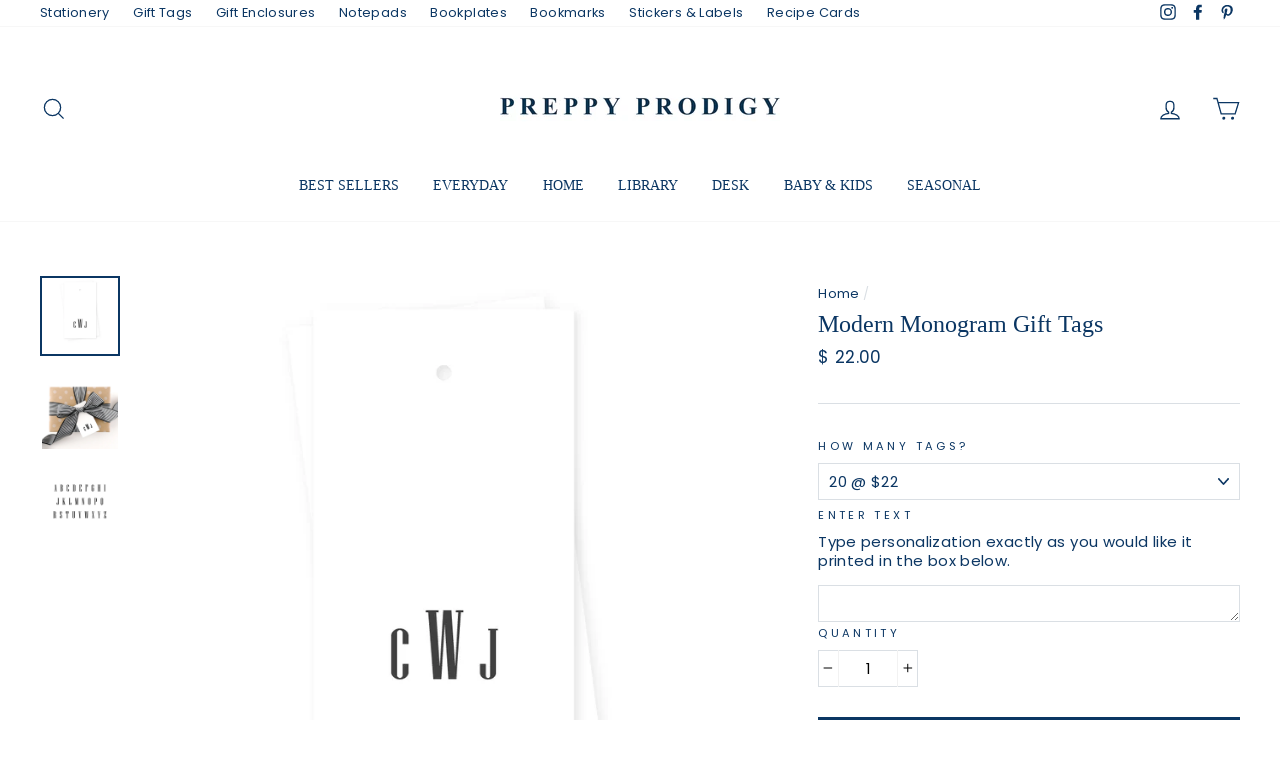

--- FILE ---
content_type: text/html; charset=utf-8
request_url: https://www.preppyprodigy.com/products/modern-monogram-gift-tag
body_size: 27223
content:
<!doctype html>
<html class="no-js" lang="en">
<head>
  <meta charset="utf-8">
  <meta http-equiv="X-UA-Compatible" content="IE=edge,chrome=1">
  <meta name="viewport" content="width=device-width,initial-scale=1">
  <meta name="theme-color" content="#0b3663">
  <link rel="canonical" href="https://www.preppyprodigy.com/products/modern-monogram-gift-tag">
  <meta name="format-detection" content="telephone=no"><link rel="shortcut icon" href="https://cdn.shopify.com/s/files/1/1184/1590/files/32X32-FAVICON_ea57448e-2162-4e0d-953c-ddd9bffdb7cb.png?v=1537633065" type="image/png" />
  <title>Modern Monogram Gift Tags
&ndash; Preppy Prodigy®
</title><meta name="description" content="Classic American gift tags designed for office parties and get-togethers to achieve the successful &amp; confident career you deserve. Handmade by Preppy Prodigy."><meta property="og:site_name" content="Preppy Prodigy®">
  <meta property="og:url" content="https://www.preppyprodigy.com/products/modern-monogram-gift-tag">
  <meta property="og:title" content="Modern Monogram Gift Tags">
  <meta property="og:type" content="product">
  <meta property="og:description" content="Classic American gift tags designed for office parties and get-togethers to achieve the successful &amp; confident career you deserve. Handmade by Preppy Prodigy."><meta property="og:price:amount" content="22.00">
    <meta property="og:price:currency" content="USD"><meta property="og:image" content="http://www.preppyprodigy.com/cdn/shop/products/PHOTO-1_2a2268bc-b2cf-448a-bc0e-b1d3f9010b4f_1200x630.png?v=1542949381"><meta property="og:image" content="http://www.preppyprodigy.com/cdn/shop/products/PHOTO-2_27c114ad-e8fd-4e8d-8609-7e4b2a4c41ab_1200x630.png?v=1542949381"><meta property="og:image" content="http://www.preppyprodigy.com/cdn/shop/products/FONT_f2451b45-03cd-4dc6-a171-ec125e6a6498_1200x630.png?v=1542949381">
  <meta property="og:image:secure_url" content="https://www.preppyprodigy.com/cdn/shop/products/PHOTO-1_2a2268bc-b2cf-448a-bc0e-b1d3f9010b4f_1200x630.png?v=1542949381"><meta property="og:image:secure_url" content="https://www.preppyprodigy.com/cdn/shop/products/PHOTO-2_27c114ad-e8fd-4e8d-8609-7e4b2a4c41ab_1200x630.png?v=1542949381"><meta property="og:image:secure_url" content="https://www.preppyprodigy.com/cdn/shop/products/FONT_f2451b45-03cd-4dc6-a171-ec125e6a6498_1200x630.png?v=1542949381">
  <meta name="twitter:site" content="@">
  <meta name="twitter:card" content="summary_large_image">
  <meta name="twitter:title" content="Modern Monogram Gift Tags">
  <meta name="twitter:description" content="Classic American gift tags designed for office parties and get-togethers to achieve the successful &amp; confident career you deserve. Handmade by Preppy Prodigy.">


  <style data-shopify>
  
  @font-face {
  font-family: Poppins;
  font-weight: 400;
  font-style: normal;
  src: url("//www.preppyprodigy.com/cdn/fonts/poppins/poppins_n4.0ba78fa5af9b0e1a374041b3ceaadf0a43b41362.woff2") format("woff2"),
       url("//www.preppyprodigy.com/cdn/fonts/poppins/poppins_n4.214741a72ff2596839fc9760ee7a770386cf16ca.woff") format("woff");
}


  @font-face {
  font-family: Poppins;
  font-weight: 600;
  font-style: normal;
  src: url("//www.preppyprodigy.com/cdn/fonts/poppins/poppins_n6.aa29d4918bc243723d56b59572e18228ed0786f6.woff2") format("woff2"),
       url("//www.preppyprodigy.com/cdn/fonts/poppins/poppins_n6.5f815d845fe073750885d5b7e619ee00e8111208.woff") format("woff");
}

  @font-face {
  font-family: Poppins;
  font-weight: 400;
  font-style: italic;
  src: url("//www.preppyprodigy.com/cdn/fonts/poppins/poppins_i4.846ad1e22474f856bd6b81ba4585a60799a9f5d2.woff2") format("woff2"),
       url("//www.preppyprodigy.com/cdn/fonts/poppins/poppins_i4.56b43284e8b52fc64c1fd271f289a39e8477e9ec.woff") format("woff");
}

  @font-face {
  font-family: Poppins;
  font-weight: 600;
  font-style: italic;
  src: url("//www.preppyprodigy.com/cdn/fonts/poppins/poppins_i6.bb8044d6203f492888d626dafda3c2999253e8e9.woff2") format("woff2"),
       url("//www.preppyprodigy.com/cdn/fonts/poppins/poppins_i6.e233dec1a61b1e7dead9f920159eda42280a02c3.woff") format("woff");
}

</style>

  <link href="//www.preppyprodigy.com/cdn/shop/t/113/assets/theme.scss.css?v=125393672206719715731759333545" rel="stylesheet" type="text/css" media="all" />

  <style data-shopify>
    .collection-item__title {
      font-size: 14.4px;
    }

    @media screen and (min-width: 769px) {
      .collection-item__title {
        font-size: 18px;
      }
    }
  </style>

  <script>
    document.documentElement.className = document.documentElement.className.replace('no-js', 'js');

    window.theme = window.theme || {};
    theme.strings = {
      addToCart: "Add to cart",
      soldOut: "Sold Out",
      unavailable: "Unavailable",
      stockLabel: "Only [count] items in stock!",
      willNotShipUntil: "Will not ship until [date]",
      willBeInStockAfter: "Will be in stock after [date]",
      waitingForStock: "Inventory on the way",
      savePrice: "Save [saved_amount]",
      cartEmpty: "Your cart is currently empty.",
      cartTermsConfirmation: "You must agree with the terms and conditions of sales to check out"
    };
    theme.settings = {
      dynamicVariantsEnable: true,
      dynamicVariantType: "button",
      cartType: "page",
      currenciesEnabled: false,
      nativeMultiCurrency: 1 > 1 ? true : false,
      moneyFormat: "$ {{amount}}",
      saveType: "dollar",
      recentlyViewedEnabled: false,
      predictiveSearch: true,
      predictiveSearchType: "product,article,page",
      inventoryThreshold: 10,
      quickView: false,
      themeName: 'Impulse',
      themeVersion: "2.5.3"
    };
  </script>

  <script>window.performance && window.performance.mark && window.performance.mark('shopify.content_for_header.start');</script><meta id="shopify-digital-wallet" name="shopify-digital-wallet" content="/11841590/digital_wallets/dialog">
<meta name="shopify-checkout-api-token" content="f071677d1342c67e439c98ab4f44afcb">
<link rel="alternate" type="application/json+oembed" href="https://www.preppyprodigy.com/products/modern-monogram-gift-tag.oembed">
<script async="async" src="/checkouts/internal/preloads.js?locale=en-US"></script>
<link rel="preconnect" href="https://shop.app" crossorigin="anonymous">
<script async="async" src="https://shop.app/checkouts/internal/preloads.js?locale=en-US&shop_id=11841590" crossorigin="anonymous"></script>
<script id="shopify-features" type="application/json">{"accessToken":"f071677d1342c67e439c98ab4f44afcb","betas":["rich-media-storefront-analytics"],"domain":"www.preppyprodigy.com","predictiveSearch":true,"shopId":11841590,"locale":"en"}</script>
<script>var Shopify = Shopify || {};
Shopify.shop = "preppy-prodigy.myshopify.com";
Shopify.locale = "en";
Shopify.currency = {"active":"USD","rate":"1.0"};
Shopify.country = "US";
Shopify.theme = {"name":"Impulse - HC - 06 Jul '24","id":137986834609,"schema_name":"Impulse","schema_version":"2.5.3","theme_store_id":857,"role":"main"};
Shopify.theme.handle = "null";
Shopify.theme.style = {"id":null,"handle":null};
Shopify.cdnHost = "www.preppyprodigy.com/cdn";
Shopify.routes = Shopify.routes || {};
Shopify.routes.root = "/";</script>
<script type="module">!function(o){(o.Shopify=o.Shopify||{}).modules=!0}(window);</script>
<script>!function(o){function n(){var o=[];function n(){o.push(Array.prototype.slice.apply(arguments))}return n.q=o,n}var t=o.Shopify=o.Shopify||{};t.loadFeatures=n(),t.autoloadFeatures=n()}(window);</script>
<script>
  window.ShopifyPay = window.ShopifyPay || {};
  window.ShopifyPay.apiHost = "shop.app\/pay";
  window.ShopifyPay.redirectState = null;
</script>
<script id="shop-js-analytics" type="application/json">{"pageType":"product"}</script>
<script defer="defer" async type="module" src="//www.preppyprodigy.com/cdn/shopifycloud/shop-js/modules/v2/client.init-shop-cart-sync_BApSsMSl.en.esm.js"></script>
<script defer="defer" async type="module" src="//www.preppyprodigy.com/cdn/shopifycloud/shop-js/modules/v2/chunk.common_CBoos6YZ.esm.js"></script>
<script type="module">
  await import("//www.preppyprodigy.com/cdn/shopifycloud/shop-js/modules/v2/client.init-shop-cart-sync_BApSsMSl.en.esm.js");
await import("//www.preppyprodigy.com/cdn/shopifycloud/shop-js/modules/v2/chunk.common_CBoos6YZ.esm.js");

  window.Shopify.SignInWithShop?.initShopCartSync?.({"fedCMEnabled":true,"windoidEnabled":true});

</script>
<script>
  window.Shopify = window.Shopify || {};
  if (!window.Shopify.featureAssets) window.Shopify.featureAssets = {};
  window.Shopify.featureAssets['shop-js'] = {"shop-cart-sync":["modules/v2/client.shop-cart-sync_DJczDl9f.en.esm.js","modules/v2/chunk.common_CBoos6YZ.esm.js"],"init-fed-cm":["modules/v2/client.init-fed-cm_BzwGC0Wi.en.esm.js","modules/v2/chunk.common_CBoos6YZ.esm.js"],"init-windoid":["modules/v2/client.init-windoid_BS26ThXS.en.esm.js","modules/v2/chunk.common_CBoos6YZ.esm.js"],"init-shop-email-lookup-coordinator":["modules/v2/client.init-shop-email-lookup-coordinator_DFwWcvrS.en.esm.js","modules/v2/chunk.common_CBoos6YZ.esm.js"],"shop-cash-offers":["modules/v2/client.shop-cash-offers_DthCPNIO.en.esm.js","modules/v2/chunk.common_CBoos6YZ.esm.js","modules/v2/chunk.modal_Bu1hFZFC.esm.js"],"shop-button":["modules/v2/client.shop-button_D_JX508o.en.esm.js","modules/v2/chunk.common_CBoos6YZ.esm.js"],"shop-toast-manager":["modules/v2/client.shop-toast-manager_tEhgP2F9.en.esm.js","modules/v2/chunk.common_CBoos6YZ.esm.js"],"avatar":["modules/v2/client.avatar_BTnouDA3.en.esm.js"],"pay-button":["modules/v2/client.pay-button_BuNmcIr_.en.esm.js","modules/v2/chunk.common_CBoos6YZ.esm.js"],"init-shop-cart-sync":["modules/v2/client.init-shop-cart-sync_BApSsMSl.en.esm.js","modules/v2/chunk.common_CBoos6YZ.esm.js"],"shop-login-button":["modules/v2/client.shop-login-button_DwLgFT0K.en.esm.js","modules/v2/chunk.common_CBoos6YZ.esm.js","modules/v2/chunk.modal_Bu1hFZFC.esm.js"],"init-customer-accounts-sign-up":["modules/v2/client.init-customer-accounts-sign-up_TlVCiykN.en.esm.js","modules/v2/client.shop-login-button_DwLgFT0K.en.esm.js","modules/v2/chunk.common_CBoos6YZ.esm.js","modules/v2/chunk.modal_Bu1hFZFC.esm.js"],"init-shop-for-new-customer-accounts":["modules/v2/client.init-shop-for-new-customer-accounts_DrjXSI53.en.esm.js","modules/v2/client.shop-login-button_DwLgFT0K.en.esm.js","modules/v2/chunk.common_CBoos6YZ.esm.js","modules/v2/chunk.modal_Bu1hFZFC.esm.js"],"init-customer-accounts":["modules/v2/client.init-customer-accounts_C0Oh2ljF.en.esm.js","modules/v2/client.shop-login-button_DwLgFT0K.en.esm.js","modules/v2/chunk.common_CBoos6YZ.esm.js","modules/v2/chunk.modal_Bu1hFZFC.esm.js"],"shop-follow-button":["modules/v2/client.shop-follow-button_C5D3XtBb.en.esm.js","modules/v2/chunk.common_CBoos6YZ.esm.js","modules/v2/chunk.modal_Bu1hFZFC.esm.js"],"checkout-modal":["modules/v2/client.checkout-modal_8TC_1FUY.en.esm.js","modules/v2/chunk.common_CBoos6YZ.esm.js","modules/v2/chunk.modal_Bu1hFZFC.esm.js"],"lead-capture":["modules/v2/client.lead-capture_D-pmUjp9.en.esm.js","modules/v2/chunk.common_CBoos6YZ.esm.js","modules/v2/chunk.modal_Bu1hFZFC.esm.js"],"shop-login":["modules/v2/client.shop-login_BmtnoEUo.en.esm.js","modules/v2/chunk.common_CBoos6YZ.esm.js","modules/v2/chunk.modal_Bu1hFZFC.esm.js"],"payment-terms":["modules/v2/client.payment-terms_BHOWV7U_.en.esm.js","modules/v2/chunk.common_CBoos6YZ.esm.js","modules/v2/chunk.modal_Bu1hFZFC.esm.js"]};
</script>
<script>(function() {
  var isLoaded = false;
  function asyncLoad() {
    if (isLoaded) return;
    isLoaded = true;
    var urls = ["https:\/\/chimpstatic.com\/mcjs-connected\/js\/users\/e84d01466f04448315c0bded5\/6d0cc4788323a8b1fcb6075e9.js?shop=preppy-prodigy.myshopify.com"];
    for (var i = 0; i < urls.length; i++) {
      var s = document.createElement('script');
      s.type = 'text/javascript';
      s.async = true;
      s.src = urls[i];
      var x = document.getElementsByTagName('script')[0];
      x.parentNode.insertBefore(s, x);
    }
  };
  if(window.attachEvent) {
    window.attachEvent('onload', asyncLoad);
  } else {
    window.addEventListener('load', asyncLoad, false);
  }
})();</script>
<script id="__st">var __st={"a":11841590,"offset":-28800,"reqid":"1ce79791-5f85-40a7-806c-7ce5ce6dd7a9-1768924320","pageurl":"www.preppyprodigy.com\/products\/modern-monogram-gift-tag","u":"e517b1c6883a","p":"product","rtyp":"product","rid":10129706691};</script>
<script>window.ShopifyPaypalV4VisibilityTracking = true;</script>
<script id="captcha-bootstrap">!function(){'use strict';const t='contact',e='account',n='new_comment',o=[[t,t],['blogs',n],['comments',n],[t,'customer']],c=[[e,'customer_login'],[e,'guest_login'],[e,'recover_customer_password'],[e,'create_customer']],r=t=>t.map((([t,e])=>`form[action*='/${t}']:not([data-nocaptcha='true']) input[name='form_type'][value='${e}']`)).join(','),a=t=>()=>t?[...document.querySelectorAll(t)].map((t=>t.form)):[];function s(){const t=[...o],e=r(t);return a(e)}const i='password',u='form_key',d=['recaptcha-v3-token','g-recaptcha-response','h-captcha-response',i],f=()=>{try{return window.sessionStorage}catch{return}},m='__shopify_v',_=t=>t.elements[u];function p(t,e,n=!1){try{const o=window.sessionStorage,c=JSON.parse(o.getItem(e)),{data:r}=function(t){const{data:e,action:n}=t;return t[m]||n?{data:e,action:n}:{data:t,action:n}}(c);for(const[e,n]of Object.entries(r))t.elements[e]&&(t.elements[e].value=n);n&&o.removeItem(e)}catch(o){console.error('form repopulation failed',{error:o})}}const l='form_type',E='cptcha';function T(t){t.dataset[E]=!0}const w=window,h=w.document,L='Shopify',v='ce_forms',y='captcha';let A=!1;((t,e)=>{const n=(g='f06e6c50-85a8-45c8-87d0-21a2b65856fe',I='https://cdn.shopify.com/shopifycloud/storefront-forms-hcaptcha/ce_storefront_forms_captcha_hcaptcha.v1.5.2.iife.js',D={infoText:'Protected by hCaptcha',privacyText:'Privacy',termsText:'Terms'},(t,e,n)=>{const o=w[L][v],c=o.bindForm;if(c)return c(t,g,e,D).then(n);var r;o.q.push([[t,g,e,D],n]),r=I,A||(h.body.append(Object.assign(h.createElement('script'),{id:'captcha-provider',async:!0,src:r})),A=!0)});var g,I,D;w[L]=w[L]||{},w[L][v]=w[L][v]||{},w[L][v].q=[],w[L][y]=w[L][y]||{},w[L][y].protect=function(t,e){n(t,void 0,e),T(t)},Object.freeze(w[L][y]),function(t,e,n,w,h,L){const[v,y,A,g]=function(t,e,n){const i=e?o:[],u=t?c:[],d=[...i,...u],f=r(d),m=r(i),_=r(d.filter((([t,e])=>n.includes(e))));return[a(f),a(m),a(_),s()]}(w,h,L),I=t=>{const e=t.target;return e instanceof HTMLFormElement?e:e&&e.form},D=t=>v().includes(t);t.addEventListener('submit',(t=>{const e=I(t);if(!e)return;const n=D(e)&&!e.dataset.hcaptchaBound&&!e.dataset.recaptchaBound,o=_(e),c=g().includes(e)&&(!o||!o.value);(n||c)&&t.preventDefault(),c&&!n&&(function(t){try{if(!f())return;!function(t){const e=f();if(!e)return;const n=_(t);if(!n)return;const o=n.value;o&&e.removeItem(o)}(t);const e=Array.from(Array(32),(()=>Math.random().toString(36)[2])).join('');!function(t,e){_(t)||t.append(Object.assign(document.createElement('input'),{type:'hidden',name:u})),t.elements[u].value=e}(t,e),function(t,e){const n=f();if(!n)return;const o=[...t.querySelectorAll(`input[type='${i}']`)].map((({name:t})=>t)),c=[...d,...o],r={};for(const[a,s]of new FormData(t).entries())c.includes(a)||(r[a]=s);n.setItem(e,JSON.stringify({[m]:1,action:t.action,data:r}))}(t,e)}catch(e){console.error('failed to persist form',e)}}(e),e.submit())}));const S=(t,e)=>{t&&!t.dataset[E]&&(n(t,e.some((e=>e===t))),T(t))};for(const o of['focusin','change'])t.addEventListener(o,(t=>{const e=I(t);D(e)&&S(e,y())}));const B=e.get('form_key'),M=e.get(l),P=B&&M;t.addEventListener('DOMContentLoaded',(()=>{const t=y();if(P)for(const e of t)e.elements[l].value===M&&p(e,B);[...new Set([...A(),...v().filter((t=>'true'===t.dataset.shopifyCaptcha))])].forEach((e=>S(e,t)))}))}(h,new URLSearchParams(w.location.search),n,t,e,['guest_login'])})(!0,!0)}();</script>
<script integrity="sha256-4kQ18oKyAcykRKYeNunJcIwy7WH5gtpwJnB7kiuLZ1E=" data-source-attribution="shopify.loadfeatures" defer="defer" src="//www.preppyprodigy.com/cdn/shopifycloud/storefront/assets/storefront/load_feature-a0a9edcb.js" crossorigin="anonymous"></script>
<script crossorigin="anonymous" defer="defer" src="//www.preppyprodigy.com/cdn/shopifycloud/storefront/assets/shopify_pay/storefront-65b4c6d7.js?v=20250812"></script>
<script data-source-attribution="shopify.dynamic_checkout.dynamic.init">var Shopify=Shopify||{};Shopify.PaymentButton=Shopify.PaymentButton||{isStorefrontPortableWallets:!0,init:function(){window.Shopify.PaymentButton.init=function(){};var t=document.createElement("script");t.src="https://www.preppyprodigy.com/cdn/shopifycloud/portable-wallets/latest/portable-wallets.en.js",t.type="module",document.head.appendChild(t)}};
</script>
<script data-source-attribution="shopify.dynamic_checkout.buyer_consent">
  function portableWalletsHideBuyerConsent(e){var t=document.getElementById("shopify-buyer-consent"),n=document.getElementById("shopify-subscription-policy-button");t&&n&&(t.classList.add("hidden"),t.setAttribute("aria-hidden","true"),n.removeEventListener("click",e))}function portableWalletsShowBuyerConsent(e){var t=document.getElementById("shopify-buyer-consent"),n=document.getElementById("shopify-subscription-policy-button");t&&n&&(t.classList.remove("hidden"),t.removeAttribute("aria-hidden"),n.addEventListener("click",e))}window.Shopify?.PaymentButton&&(window.Shopify.PaymentButton.hideBuyerConsent=portableWalletsHideBuyerConsent,window.Shopify.PaymentButton.showBuyerConsent=portableWalletsShowBuyerConsent);
</script>
<script data-source-attribution="shopify.dynamic_checkout.cart.bootstrap">document.addEventListener("DOMContentLoaded",(function(){function t(){return document.querySelector("shopify-accelerated-checkout-cart, shopify-accelerated-checkout")}if(t())Shopify.PaymentButton.init();else{new MutationObserver((function(e,n){t()&&(Shopify.PaymentButton.init(),n.disconnect())})).observe(document.body,{childList:!0,subtree:!0})}}));
</script>
<link id="shopify-accelerated-checkout-styles" rel="stylesheet" media="screen" href="https://www.preppyprodigy.com/cdn/shopifycloud/portable-wallets/latest/accelerated-checkout-backwards-compat.css" crossorigin="anonymous">
<style id="shopify-accelerated-checkout-cart">
        #shopify-buyer-consent {
  margin-top: 1em;
  display: inline-block;
  width: 100%;
}

#shopify-buyer-consent.hidden {
  display: none;
}

#shopify-subscription-policy-button {
  background: none;
  border: none;
  padding: 0;
  text-decoration: underline;
  font-size: inherit;
  cursor: pointer;
}

#shopify-subscription-policy-button::before {
  box-shadow: none;
}

      </style>

<script>window.performance && window.performance.mark && window.performance.mark('shopify.content_for_header.end');</script>

  <script src="//www.preppyprodigy.com/cdn/shop/t/113/assets/vendor-scripts-v5.js" defer="defer"></script>

  

  <script src="//www.preppyprodigy.com/cdn/shop/t/113/assets/theme.js?v=122700308326949476891720247305" defer="defer"></script>
  <link href="//www.preppyprodigy.com/cdn/shop/t/113/assets/hc-custom.css?v=77971677020800868531720467981" rel="stylesheet" type="text/css" media="all" />

<link href="https://monorail-edge.shopifysvc.com" rel="dns-prefetch">
<script>(function(){if ("sendBeacon" in navigator && "performance" in window) {try {var session_token_from_headers = performance.getEntriesByType('navigation')[0].serverTiming.find(x => x.name == '_s').description;} catch {var session_token_from_headers = undefined;}var session_cookie_matches = document.cookie.match(/_shopify_s=([^;]*)/);var session_token_from_cookie = session_cookie_matches && session_cookie_matches.length === 2 ? session_cookie_matches[1] : "";var session_token = session_token_from_headers || session_token_from_cookie || "";function handle_abandonment_event(e) {var entries = performance.getEntries().filter(function(entry) {return /monorail-edge.shopifysvc.com/.test(entry.name);});if (!window.abandonment_tracked && entries.length === 0) {window.abandonment_tracked = true;var currentMs = Date.now();var navigation_start = performance.timing.navigationStart;var payload = {shop_id: 11841590,url: window.location.href,navigation_start,duration: currentMs - navigation_start,session_token,page_type: "product"};window.navigator.sendBeacon("https://monorail-edge.shopifysvc.com/v1/produce", JSON.stringify({schema_id: "online_store_buyer_site_abandonment/1.1",payload: payload,metadata: {event_created_at_ms: currentMs,event_sent_at_ms: currentMs}}));}}window.addEventListener('pagehide', handle_abandonment_event);}}());</script>
<script id="web-pixels-manager-setup">(function e(e,d,r,n,o){if(void 0===o&&(o={}),!Boolean(null===(a=null===(i=window.Shopify)||void 0===i?void 0:i.analytics)||void 0===a?void 0:a.replayQueue)){var i,a;window.Shopify=window.Shopify||{};var t=window.Shopify;t.analytics=t.analytics||{};var s=t.analytics;s.replayQueue=[],s.publish=function(e,d,r){return s.replayQueue.push([e,d,r]),!0};try{self.performance.mark("wpm:start")}catch(e){}var l=function(){var e={modern:/Edge?\/(1{2}[4-9]|1[2-9]\d|[2-9]\d{2}|\d{4,})\.\d+(\.\d+|)|Firefox\/(1{2}[4-9]|1[2-9]\d|[2-9]\d{2}|\d{4,})\.\d+(\.\d+|)|Chrom(ium|e)\/(9{2}|\d{3,})\.\d+(\.\d+|)|(Maci|X1{2}).+ Version\/(15\.\d+|(1[6-9]|[2-9]\d|\d{3,})\.\d+)([,.]\d+|)( \(\w+\)|)( Mobile\/\w+|) Safari\/|Chrome.+OPR\/(9{2}|\d{3,})\.\d+\.\d+|(CPU[ +]OS|iPhone[ +]OS|CPU[ +]iPhone|CPU IPhone OS|CPU iPad OS)[ +]+(15[._]\d+|(1[6-9]|[2-9]\d|\d{3,})[._]\d+)([._]\d+|)|Android:?[ /-](13[3-9]|1[4-9]\d|[2-9]\d{2}|\d{4,})(\.\d+|)(\.\d+|)|Android.+Firefox\/(13[5-9]|1[4-9]\d|[2-9]\d{2}|\d{4,})\.\d+(\.\d+|)|Android.+Chrom(ium|e)\/(13[3-9]|1[4-9]\d|[2-9]\d{2}|\d{4,})\.\d+(\.\d+|)|SamsungBrowser\/([2-9]\d|\d{3,})\.\d+/,legacy:/Edge?\/(1[6-9]|[2-9]\d|\d{3,})\.\d+(\.\d+|)|Firefox\/(5[4-9]|[6-9]\d|\d{3,})\.\d+(\.\d+|)|Chrom(ium|e)\/(5[1-9]|[6-9]\d|\d{3,})\.\d+(\.\d+|)([\d.]+$|.*Safari\/(?![\d.]+ Edge\/[\d.]+$))|(Maci|X1{2}).+ Version\/(10\.\d+|(1[1-9]|[2-9]\d|\d{3,})\.\d+)([,.]\d+|)( \(\w+\)|)( Mobile\/\w+|) Safari\/|Chrome.+OPR\/(3[89]|[4-9]\d|\d{3,})\.\d+\.\d+|(CPU[ +]OS|iPhone[ +]OS|CPU[ +]iPhone|CPU IPhone OS|CPU iPad OS)[ +]+(10[._]\d+|(1[1-9]|[2-9]\d|\d{3,})[._]\d+)([._]\d+|)|Android:?[ /-](13[3-9]|1[4-9]\d|[2-9]\d{2}|\d{4,})(\.\d+|)(\.\d+|)|Mobile Safari.+OPR\/([89]\d|\d{3,})\.\d+\.\d+|Android.+Firefox\/(13[5-9]|1[4-9]\d|[2-9]\d{2}|\d{4,})\.\d+(\.\d+|)|Android.+Chrom(ium|e)\/(13[3-9]|1[4-9]\d|[2-9]\d{2}|\d{4,})\.\d+(\.\d+|)|Android.+(UC? ?Browser|UCWEB|U3)[ /]?(15\.([5-9]|\d{2,})|(1[6-9]|[2-9]\d|\d{3,})\.\d+)\.\d+|SamsungBrowser\/(5\.\d+|([6-9]|\d{2,})\.\d+)|Android.+MQ{2}Browser\/(14(\.(9|\d{2,})|)|(1[5-9]|[2-9]\d|\d{3,})(\.\d+|))(\.\d+|)|K[Aa][Ii]OS\/(3\.\d+|([4-9]|\d{2,})\.\d+)(\.\d+|)/},d=e.modern,r=e.legacy,n=navigator.userAgent;return n.match(d)?"modern":n.match(r)?"legacy":"unknown"}(),u="modern"===l?"modern":"legacy",c=(null!=n?n:{modern:"",legacy:""})[u],f=function(e){return[e.baseUrl,"/wpm","/b",e.hashVersion,"modern"===e.buildTarget?"m":"l",".js"].join("")}({baseUrl:d,hashVersion:r,buildTarget:u}),m=function(e){var d=e.version,r=e.bundleTarget,n=e.surface,o=e.pageUrl,i=e.monorailEndpoint;return{emit:function(e){var a=e.status,t=e.errorMsg,s=(new Date).getTime(),l=JSON.stringify({metadata:{event_sent_at_ms:s},events:[{schema_id:"web_pixels_manager_load/3.1",payload:{version:d,bundle_target:r,page_url:o,status:a,surface:n,error_msg:t},metadata:{event_created_at_ms:s}}]});if(!i)return console&&console.warn&&console.warn("[Web Pixels Manager] No Monorail endpoint provided, skipping logging."),!1;try{return self.navigator.sendBeacon.bind(self.navigator)(i,l)}catch(e){}var u=new XMLHttpRequest;try{return u.open("POST",i,!0),u.setRequestHeader("Content-Type","text/plain"),u.send(l),!0}catch(e){return console&&console.warn&&console.warn("[Web Pixels Manager] Got an unhandled error while logging to Monorail."),!1}}}}({version:r,bundleTarget:l,surface:e.surface,pageUrl:self.location.href,monorailEndpoint:e.monorailEndpoint});try{o.browserTarget=l,function(e){var d=e.src,r=e.async,n=void 0===r||r,o=e.onload,i=e.onerror,a=e.sri,t=e.scriptDataAttributes,s=void 0===t?{}:t,l=document.createElement("script"),u=document.querySelector("head"),c=document.querySelector("body");if(l.async=n,l.src=d,a&&(l.integrity=a,l.crossOrigin="anonymous"),s)for(var f in s)if(Object.prototype.hasOwnProperty.call(s,f))try{l.dataset[f]=s[f]}catch(e){}if(o&&l.addEventListener("load",o),i&&l.addEventListener("error",i),u)u.appendChild(l);else{if(!c)throw new Error("Did not find a head or body element to append the script");c.appendChild(l)}}({src:f,async:!0,onload:function(){if(!function(){var e,d;return Boolean(null===(d=null===(e=window.Shopify)||void 0===e?void 0:e.analytics)||void 0===d?void 0:d.initialized)}()){var d=window.webPixelsManager.init(e)||void 0;if(d){var r=window.Shopify.analytics;r.replayQueue.forEach((function(e){var r=e[0],n=e[1],o=e[2];d.publishCustomEvent(r,n,o)})),r.replayQueue=[],r.publish=d.publishCustomEvent,r.visitor=d.visitor,r.initialized=!0}}},onerror:function(){return m.emit({status:"failed",errorMsg:"".concat(f," has failed to load")})},sri:function(e){var d=/^sha384-[A-Za-z0-9+/=]+$/;return"string"==typeof e&&d.test(e)}(c)?c:"",scriptDataAttributes:o}),m.emit({status:"loading"})}catch(e){m.emit({status:"failed",errorMsg:(null==e?void 0:e.message)||"Unknown error"})}}})({shopId: 11841590,storefrontBaseUrl: "https://www.preppyprodigy.com",extensionsBaseUrl: "https://extensions.shopifycdn.com/cdn/shopifycloud/web-pixels-manager",monorailEndpoint: "https://monorail-edge.shopifysvc.com/unstable/produce_batch",surface: "storefront-renderer",enabledBetaFlags: ["2dca8a86"],webPixelsConfigList: [{"id":"shopify-app-pixel","configuration":"{}","eventPayloadVersion":"v1","runtimeContext":"STRICT","scriptVersion":"0450","apiClientId":"shopify-pixel","type":"APP","privacyPurposes":["ANALYTICS","MARKETING"]},{"id":"shopify-custom-pixel","eventPayloadVersion":"v1","runtimeContext":"LAX","scriptVersion":"0450","apiClientId":"shopify-pixel","type":"CUSTOM","privacyPurposes":["ANALYTICS","MARKETING"]}],isMerchantRequest: false,initData: {"shop":{"name":"Preppy Prodigy®","paymentSettings":{"currencyCode":"USD"},"myshopifyDomain":"preppy-prodigy.myshopify.com","countryCode":"US","storefrontUrl":"https:\/\/www.preppyprodigy.com"},"customer":null,"cart":null,"checkout":null,"productVariants":[{"price":{"amount":22.0,"currencyCode":"USD"},"product":{"title":"Modern Monogram Gift Tags","vendor":"Preppy Prodigy","id":"10129706691","untranslatedTitle":"Modern Monogram Gift Tags","url":"\/products\/modern-monogram-gift-tag","type":"Gift Tags"},"id":"41268955349169","image":{"src":"\/\/www.preppyprodigy.com\/cdn\/shop\/products\/PHOTO-1_2a2268bc-b2cf-448a-bc0e-b1d3f9010b4f.png?v=1542949381"},"sku":"TGE043","title":"20 @ $22","untranslatedTitle":"20 @ $22"},{"price":{"amount":40.0,"currencyCode":"USD"},"product":{"title":"Modern Monogram Gift Tags","vendor":"Preppy Prodigy","id":"10129706691","untranslatedTitle":"Modern Monogram Gift Tags","url":"\/products\/modern-monogram-gift-tag","type":"Gift Tags"},"id":"41268955381937","image":{"src":"\/\/www.preppyprodigy.com\/cdn\/shop\/products\/PHOTO-1_2a2268bc-b2cf-448a-bc0e-b1d3f9010b4f.png?v=1542949381"},"sku":"TGE044","title":"40 @ $40","untranslatedTitle":"40 @ $40"},{"price":{"amount":58.0,"currencyCode":"USD"},"product":{"title":"Modern Monogram Gift Tags","vendor":"Preppy Prodigy","id":"10129706691","untranslatedTitle":"Modern Monogram Gift Tags","url":"\/products\/modern-monogram-gift-tag","type":"Gift Tags"},"id":"41268955414705","image":{"src":"\/\/www.preppyprodigy.com\/cdn\/shop\/products\/PHOTO-1_2a2268bc-b2cf-448a-bc0e-b1d3f9010b4f.png?v=1542949381"},"sku":"TGE045","title":"60 @ $58","untranslatedTitle":"60 @ $58"},{"price":{"amount":72.0,"currencyCode":"USD"},"product":{"title":"Modern Monogram Gift Tags","vendor":"Preppy Prodigy","id":"10129706691","untranslatedTitle":"Modern Monogram Gift Tags","url":"\/products\/modern-monogram-gift-tag","type":"Gift Tags"},"id":"41268955447473","image":{"src":"\/\/www.preppyprodigy.com\/cdn\/shop\/products\/PHOTO-1_2a2268bc-b2cf-448a-bc0e-b1d3f9010b4f.png?v=1542949381"},"sku":"TGE046","title":"80 @ $72","untranslatedTitle":"80 @ $72"},{"price":{"amount":85.0,"currencyCode":"USD"},"product":{"title":"Modern Monogram Gift Tags","vendor":"Preppy Prodigy","id":"10129706691","untranslatedTitle":"Modern Monogram Gift Tags","url":"\/products\/modern-monogram-gift-tag","type":"Gift Tags"},"id":"41268955480241","image":{"src":"\/\/www.preppyprodigy.com\/cdn\/shop\/products\/PHOTO-1_2a2268bc-b2cf-448a-bc0e-b1d3f9010b4f.png?v=1542949381"},"sku":"TGE047","title":"100 @ $85","untranslatedTitle":"100 @ $85"}],"purchasingCompany":null},},"https://www.preppyprodigy.com/cdn","fcfee988w5aeb613cpc8e4bc33m6693e112",{"modern":"","legacy":""},{"shopId":"11841590","storefrontBaseUrl":"https:\/\/www.preppyprodigy.com","extensionBaseUrl":"https:\/\/extensions.shopifycdn.com\/cdn\/shopifycloud\/web-pixels-manager","surface":"storefront-renderer","enabledBetaFlags":"[\"2dca8a86\"]","isMerchantRequest":"false","hashVersion":"fcfee988w5aeb613cpc8e4bc33m6693e112","publish":"custom","events":"[[\"page_viewed\",{}],[\"product_viewed\",{\"productVariant\":{\"price\":{\"amount\":22.0,\"currencyCode\":\"USD\"},\"product\":{\"title\":\"Modern Monogram Gift Tags\",\"vendor\":\"Preppy Prodigy\",\"id\":\"10129706691\",\"untranslatedTitle\":\"Modern Monogram Gift Tags\",\"url\":\"\/products\/modern-monogram-gift-tag\",\"type\":\"Gift Tags\"},\"id\":\"41268955349169\",\"image\":{\"src\":\"\/\/www.preppyprodigy.com\/cdn\/shop\/products\/PHOTO-1_2a2268bc-b2cf-448a-bc0e-b1d3f9010b4f.png?v=1542949381\"},\"sku\":\"TGE043\",\"title\":\"20 @ $22\",\"untranslatedTitle\":\"20 @ $22\"}}]]"});</script><script>
  window.ShopifyAnalytics = window.ShopifyAnalytics || {};
  window.ShopifyAnalytics.meta = window.ShopifyAnalytics.meta || {};
  window.ShopifyAnalytics.meta.currency = 'USD';
  var meta = {"product":{"id":10129706691,"gid":"gid:\/\/shopify\/Product\/10129706691","vendor":"Preppy Prodigy","type":"Gift Tags","handle":"modern-monogram-gift-tag","variants":[{"id":41268955349169,"price":2200,"name":"Modern Monogram Gift Tags - 20 @ $22","public_title":"20 @ $22","sku":"TGE043"},{"id":41268955381937,"price":4000,"name":"Modern Monogram Gift Tags - 40 @ $40","public_title":"40 @ $40","sku":"TGE044"},{"id":41268955414705,"price":5800,"name":"Modern Monogram Gift Tags - 60 @ $58","public_title":"60 @ $58","sku":"TGE045"},{"id":41268955447473,"price":7200,"name":"Modern Monogram Gift Tags - 80 @ $72","public_title":"80 @ $72","sku":"TGE046"},{"id":41268955480241,"price":8500,"name":"Modern Monogram Gift Tags - 100 @ $85","public_title":"100 @ $85","sku":"TGE047"}],"remote":false},"page":{"pageType":"product","resourceType":"product","resourceId":10129706691,"requestId":"1ce79791-5f85-40a7-806c-7ce5ce6dd7a9-1768924320"}};
  for (var attr in meta) {
    window.ShopifyAnalytics.meta[attr] = meta[attr];
  }
</script>
<script class="analytics">
  (function () {
    var customDocumentWrite = function(content) {
      var jquery = null;

      if (window.jQuery) {
        jquery = window.jQuery;
      } else if (window.Checkout && window.Checkout.$) {
        jquery = window.Checkout.$;
      }

      if (jquery) {
        jquery('body').append(content);
      }
    };

    var hasLoggedConversion = function(token) {
      if (token) {
        return document.cookie.indexOf('loggedConversion=' + token) !== -1;
      }
      return false;
    }

    var setCookieIfConversion = function(token) {
      if (token) {
        var twoMonthsFromNow = new Date(Date.now());
        twoMonthsFromNow.setMonth(twoMonthsFromNow.getMonth() + 2);

        document.cookie = 'loggedConversion=' + token + '; expires=' + twoMonthsFromNow;
      }
    }

    var trekkie = window.ShopifyAnalytics.lib = window.trekkie = window.trekkie || [];
    if (trekkie.integrations) {
      return;
    }
    trekkie.methods = [
      'identify',
      'page',
      'ready',
      'track',
      'trackForm',
      'trackLink'
    ];
    trekkie.factory = function(method) {
      return function() {
        var args = Array.prototype.slice.call(arguments);
        args.unshift(method);
        trekkie.push(args);
        return trekkie;
      };
    };
    for (var i = 0; i < trekkie.methods.length; i++) {
      var key = trekkie.methods[i];
      trekkie[key] = trekkie.factory(key);
    }
    trekkie.load = function(config) {
      trekkie.config = config || {};
      trekkie.config.initialDocumentCookie = document.cookie;
      var first = document.getElementsByTagName('script')[0];
      var script = document.createElement('script');
      script.type = 'text/javascript';
      script.onerror = function(e) {
        var scriptFallback = document.createElement('script');
        scriptFallback.type = 'text/javascript';
        scriptFallback.onerror = function(error) {
                var Monorail = {
      produce: function produce(monorailDomain, schemaId, payload) {
        var currentMs = new Date().getTime();
        var event = {
          schema_id: schemaId,
          payload: payload,
          metadata: {
            event_created_at_ms: currentMs,
            event_sent_at_ms: currentMs
          }
        };
        return Monorail.sendRequest("https://" + monorailDomain + "/v1/produce", JSON.stringify(event));
      },
      sendRequest: function sendRequest(endpointUrl, payload) {
        // Try the sendBeacon API
        if (window && window.navigator && typeof window.navigator.sendBeacon === 'function' && typeof window.Blob === 'function' && !Monorail.isIos12()) {
          var blobData = new window.Blob([payload], {
            type: 'text/plain'
          });

          if (window.navigator.sendBeacon(endpointUrl, blobData)) {
            return true;
          } // sendBeacon was not successful

        } // XHR beacon

        var xhr = new XMLHttpRequest();

        try {
          xhr.open('POST', endpointUrl);
          xhr.setRequestHeader('Content-Type', 'text/plain');
          xhr.send(payload);
        } catch (e) {
          console.log(e);
        }

        return false;
      },
      isIos12: function isIos12() {
        return window.navigator.userAgent.lastIndexOf('iPhone; CPU iPhone OS 12_') !== -1 || window.navigator.userAgent.lastIndexOf('iPad; CPU OS 12_') !== -1;
      }
    };
    Monorail.produce('monorail-edge.shopifysvc.com',
      'trekkie_storefront_load_errors/1.1',
      {shop_id: 11841590,
      theme_id: 137986834609,
      app_name: "storefront",
      context_url: window.location.href,
      source_url: "//www.preppyprodigy.com/cdn/s/trekkie.storefront.cd680fe47e6c39ca5d5df5f0a32d569bc48c0f27.min.js"});

        };
        scriptFallback.async = true;
        scriptFallback.src = '//www.preppyprodigy.com/cdn/s/trekkie.storefront.cd680fe47e6c39ca5d5df5f0a32d569bc48c0f27.min.js';
        first.parentNode.insertBefore(scriptFallback, first);
      };
      script.async = true;
      script.src = '//www.preppyprodigy.com/cdn/s/trekkie.storefront.cd680fe47e6c39ca5d5df5f0a32d569bc48c0f27.min.js';
      first.parentNode.insertBefore(script, first);
    };
    trekkie.load(
      {"Trekkie":{"appName":"storefront","development":false,"defaultAttributes":{"shopId":11841590,"isMerchantRequest":null,"themeId":137986834609,"themeCityHash":"7633419297441258504","contentLanguage":"en","currency":"USD","eventMetadataId":"cf296e01-8a30-485a-8d1f-dd408339d133"},"isServerSideCookieWritingEnabled":true,"monorailRegion":"shop_domain","enabledBetaFlags":["65f19447"]},"Session Attribution":{},"S2S":{"facebookCapiEnabled":false,"source":"trekkie-storefront-renderer","apiClientId":580111}}
    );

    var loaded = false;
    trekkie.ready(function() {
      if (loaded) return;
      loaded = true;

      window.ShopifyAnalytics.lib = window.trekkie;

      var originalDocumentWrite = document.write;
      document.write = customDocumentWrite;
      try { window.ShopifyAnalytics.merchantGoogleAnalytics.call(this); } catch(error) {};
      document.write = originalDocumentWrite;

      window.ShopifyAnalytics.lib.page(null,{"pageType":"product","resourceType":"product","resourceId":10129706691,"requestId":"1ce79791-5f85-40a7-806c-7ce5ce6dd7a9-1768924320","shopifyEmitted":true});

      var match = window.location.pathname.match(/checkouts\/(.+)\/(thank_you|post_purchase)/)
      var token = match? match[1]: undefined;
      if (!hasLoggedConversion(token)) {
        setCookieIfConversion(token);
        window.ShopifyAnalytics.lib.track("Viewed Product",{"currency":"USD","variantId":41268955349169,"productId":10129706691,"productGid":"gid:\/\/shopify\/Product\/10129706691","name":"Modern Monogram Gift Tags - 20 @ $22","price":"22.00","sku":"TGE043","brand":"Preppy Prodigy","variant":"20 @ $22","category":"Gift Tags","nonInteraction":true,"remote":false},undefined,undefined,{"shopifyEmitted":true});
      window.ShopifyAnalytics.lib.track("monorail:\/\/trekkie_storefront_viewed_product\/1.1",{"currency":"USD","variantId":41268955349169,"productId":10129706691,"productGid":"gid:\/\/shopify\/Product\/10129706691","name":"Modern Monogram Gift Tags - 20 @ $22","price":"22.00","sku":"TGE043","brand":"Preppy Prodigy","variant":"20 @ $22","category":"Gift Tags","nonInteraction":true,"remote":false,"referer":"https:\/\/www.preppyprodigy.com\/products\/modern-monogram-gift-tag"});
      }
    });


        var eventsListenerScript = document.createElement('script');
        eventsListenerScript.async = true;
        eventsListenerScript.src = "//www.preppyprodigy.com/cdn/shopifycloud/storefront/assets/shop_events_listener-3da45d37.js";
        document.getElementsByTagName('head')[0].appendChild(eventsListenerScript);

})();</script>
<script
  defer
  src="https://www.preppyprodigy.com/cdn/shopifycloud/perf-kit/shopify-perf-kit-3.0.4.min.js"
  data-application="storefront-renderer"
  data-shop-id="11841590"
  data-render-region="gcp-us-central1"
  data-page-type="product"
  data-theme-instance-id="137986834609"
  data-theme-name="Impulse"
  data-theme-version="2.5.3"
  data-monorail-region="shop_domain"
  data-resource-timing-sampling-rate="10"
  data-shs="true"
  data-shs-beacon="true"
  data-shs-export-with-fetch="true"
  data-shs-logs-sample-rate="1"
  data-shs-beacon-endpoint="https://www.preppyprodigy.com/api/collect"
></script>
</head>

<body class="template-product" data-transitions="false">

  
  

  <a class="in-page-link visually-hidden skip-link" href="#MainContent">Skip to content</a>

  <div id="PageContainer" class="page-container">
    <div class="transition-body">

    <div id="shopify-section-header" class="shopify-section">




<div id="NavDrawer" class="drawer drawer--left">
  <div class="drawer__fixed-header drawer__fixed-header--full">
    <div class="drawer__header drawer__header--full appear-animation appear-delay-1">
      <div class="h2 drawer__title">
        

      </div>
      <div class="drawer__close">
        <button type="button" class="drawer__close-button js-drawer-close">
          <svg aria-hidden="true" focusable="false" role="presentation" class="icon icon-close" viewBox="0 0 64 64"><path d="M19 17.61l27.12 27.13m0-27.12L19 44.74"/></svg>
          <span class="icon__fallback-text">Close menu</span>
        </button>
      </div>
    </div>
  </div>
  <div class="drawer__inner">

    <ul class="mobile-nav mobile-nav--heading-style" role="navigation" aria-label="Primary">
      


        <li class="mobile-nav__item appear-animation appear-delay-2">
          
            <a href="/collections/bestsellers" class="mobile-nav__link mobile-nav__link--top-level" >Best Sellers</a>
          

          
        </li>
      


        <li class="mobile-nav__item appear-animation appear-delay-3">
          
            <div class="mobile-nav__has-sublist">
              
                <a href="/"
                  class="mobile-nav__link mobile-nav__link--top-level"
                  id="Label-2"
                  >
                  Everyday
                </a>
                <div class="mobile-nav__toggle">
                  <button type="button"
                    aria-controls="Linklist-2"
                    
                    class="collapsible-trigger collapsible--auto-height ">
                    <span class="collapsible-trigger__icon collapsible-trigger__icon--open" role="presentation">
  <svg aria-hidden="true" focusable="false" role="presentation" class="icon icon--wide icon-chevron-down" viewBox="0 0 28 16"><path d="M1.57 1.59l12.76 12.77L27.1 1.59" stroke-width="2" stroke="#000" fill="none" fill-rule="evenodd"/></svg>
</span>

                  </button>
                </div>
              
            </div>
          

          
            <div id="Linklist-2"
              class="mobile-nav__sublist collapsible-content collapsible-content--all "
              aria-labelledby="Label-2"
              >
              <div class="collapsible-content__inner">
                <ul class="mobile-nav__sublist">
                  


                    <li class="mobile-nav__item">
                      <div class="mobile-nav__child-item">
                        
                          <a href="/collections/all-stationery-1"
                            class="mobile-nav__link"
                            id="Sublabel-collections-all-stationery-11"
                            >
                            Stationery
                          </a>
                        
                        
                          <button type="button"
                            aria-controls="Sublinklist-2-collections-all-stationery-11"
                            class="collapsible-trigger ">
                            <span class="collapsible-trigger__icon collapsible-trigger__icon--circle collapsible-trigger__icon--open" role="presentation">
  <svg aria-hidden="true" focusable="false" role="presentation" class="icon icon--wide icon-chevron-down" viewBox="0 0 28 16"><path d="M1.57 1.59l12.76 12.77L27.1 1.59" stroke-width="2" stroke="#000" fill="none" fill-rule="evenodd"/></svg>
</span>

                          </button>
                        
                      </div>

                      
                        <div
                          id="Sublinklist-2-collections-all-stationery-11"
                          aria-labelledby="Sublabel-collections-all-stationery-11"
                          class="mobile-nav__sublist collapsible-content collapsible-content--all "
                          >
                          <div class="collapsible-content__inner">
                            <ul class="mobile-nav__grandchildlist">
                              
                                <li class="mobile-nav__item">
                                  <a href="/collections/all-stationery-1" class="mobile-nav__link" >
                                    Flat Notecards
                                  </a>
                                </li>
                              
                                <li class="mobile-nav__item">
                                  <a href="/collections/thank-you-notes" class="mobile-nav__link" >
                                    Folded Cards
                                  </a>
                                </li>
                              
                            </ul>
                          </div>
                        </div>
                      
                    </li>
                  


                    <li class="mobile-nav__item">
                      <div class="mobile-nav__child-item">
                        
                          <a href="/collections/all-notepads"
                            class="mobile-nav__link"
                            id="Sublabel-collections-all-notepads2"
                            >
                            Notepads
                          </a>
                        
                        
                          <button type="button"
                            aria-controls="Sublinklist-2-collections-all-notepads2"
                            class="collapsible-trigger ">
                            <span class="collapsible-trigger__icon collapsible-trigger__icon--circle collapsible-trigger__icon--open" role="presentation">
  <svg aria-hidden="true" focusable="false" role="presentation" class="icon icon--wide icon-chevron-down" viewBox="0 0 28 16"><path d="M1.57 1.59l12.76 12.77L27.1 1.59" stroke-width="2" stroke="#000" fill="none" fill-rule="evenodd"/></svg>
</span>

                          </button>
                        
                      </div>

                      
                        <div
                          id="Sublinklist-2-collections-all-notepads2"
                          aria-labelledby="Sublabel-collections-all-notepads2"
                          class="mobile-nav__sublist collapsible-content collapsible-content--all "
                          >
                          <div class="collapsible-content__inner">
                            <ul class="mobile-nav__grandchildlist">
                              
                                <li class="mobile-nav__item">
                                  <a href="/collections/notepads" class="mobile-nav__link" >
                                    Personalized Notepads
                                  </a>
                                </li>
                              
                                <li class="mobile-nav__item">
                                  <a href="/collections/to-do-list-notepads" class="mobile-nav__link" >
                                    To-Do List Notepads
                                  </a>
                                </li>
                              
                                <li class="mobile-nav__item">
                                  <a href="/collections/planner-notpads" class="mobile-nav__link" >
                                    Weekly Notepads
                                  </a>
                                </li>
                              
                                <li class="mobile-nav__item">
                                  <a href="/collections/all-notepads" class="mobile-nav__link" >
                                    All Notepads
                                  </a>
                                </li>
                              
                            </ul>
                          </div>
                        </div>
                      
                    </li>
                  


                    <li class="mobile-nav__item">
                      <div class="mobile-nav__child-item">
                        
                          <a href="/collections/all-gift-tags"
                            class="mobile-nav__link"
                            id="Sublabel-collections-all-gift-tags3"
                            >
                            Gift Tags
                          </a>
                        
                        
                          <button type="button"
                            aria-controls="Sublinklist-2-collections-all-gift-tags3"
                            class="collapsible-trigger ">
                            <span class="collapsible-trigger__icon collapsible-trigger__icon--circle collapsible-trigger__icon--open" role="presentation">
  <svg aria-hidden="true" focusable="false" role="presentation" class="icon icon--wide icon-chevron-down" viewBox="0 0 28 16"><path d="M1.57 1.59l12.76 12.77L27.1 1.59" stroke-width="2" stroke="#000" fill="none" fill-rule="evenodd"/></svg>
</span>

                          </button>
                        
                      </div>

                      
                        <div
                          id="Sublinklist-2-collections-all-gift-tags3"
                          aria-labelledby="Sublabel-collections-all-gift-tags3"
                          class="mobile-nav__sublist collapsible-content collapsible-content--all "
                          >
                          <div class="collapsible-content__inner">
                            <ul class="mobile-nav__grandchildlist">
                              
                                <li class="mobile-nav__item">
                                  <a href="/collections/everyday-gift-tags" class="mobile-nav__link" >
                                    Everyday Gift Tags
                                  </a>
                                </li>
                              
                                <li class="mobile-nav__item">
                                  <a href="/collections/all-gift-tags" class="mobile-nav__link" >
                                    All Gift Tags
                                  </a>
                                </li>
                              
                            </ul>
                          </div>
                        </div>
                      
                    </li>
                  


                    <li class="mobile-nav__item">
                      <div class="mobile-nav__child-item">
                        
                          <a href="/collections/all-gift-enclosures"
                            class="mobile-nav__link"
                            id="Sublabel-collections-all-gift-enclosures4"
                            >
                            Enclosures
                          </a>
                        
                        
                          <button type="button"
                            aria-controls="Sublinklist-2-collections-all-gift-enclosures4"
                            class="collapsible-trigger ">
                            <span class="collapsible-trigger__icon collapsible-trigger__icon--circle collapsible-trigger__icon--open" role="presentation">
  <svg aria-hidden="true" focusable="false" role="presentation" class="icon icon--wide icon-chevron-down" viewBox="0 0 28 16"><path d="M1.57 1.59l12.76 12.77L27.1 1.59" stroke-width="2" stroke="#000" fill="none" fill-rule="evenodd"/></svg>
</span>

                          </button>
                        
                      </div>

                      
                        <div
                          id="Sublinklist-2-collections-all-gift-enclosures4"
                          aria-labelledby="Sublabel-collections-all-gift-enclosures4"
                          class="mobile-nav__sublist collapsible-content collapsible-content--all "
                          >
                          <div class="collapsible-content__inner">
                            <ul class="mobile-nav__grandchildlist">
                              
                                <li class="mobile-nav__item">
                                  <a href="/collections/everyday-gift-enclosures" class="mobile-nav__link" >
                                    Everyday Gift Enclosures
                                  </a>
                                </li>
                              
                                <li class="mobile-nav__item">
                                  <a href="/collections/all-gift-enclosures" class="mobile-nav__link" >
                                    All Enclosures
                                  </a>
                                </li>
                              
                            </ul>
                          </div>
                        </div>
                      
                    </li>
                  


                    <li class="mobile-nav__item">
                      <div class="mobile-nav__child-item">
                        
                          <a href="/collections/kids-stickers"
                            class="mobile-nav__link"
                            id="Sublabel-collections-kids-stickers5"
                            >
                            Stickers
                          </a>
                        
                        
                          <button type="button"
                            aria-controls="Sublinklist-2-collections-kids-stickers5"
                            class="collapsible-trigger ">
                            <span class="collapsible-trigger__icon collapsible-trigger__icon--circle collapsible-trigger__icon--open" role="presentation">
  <svg aria-hidden="true" focusable="false" role="presentation" class="icon icon--wide icon-chevron-down" viewBox="0 0 28 16"><path d="M1.57 1.59l12.76 12.77L27.1 1.59" stroke-width="2" stroke="#000" fill="none" fill-rule="evenodd"/></svg>
</span>

                          </button>
                        
                      </div>

                      
                        <div
                          id="Sublinklist-2-collections-kids-stickers5"
                          aria-labelledby="Sublabel-collections-kids-stickers5"
                          class="mobile-nav__sublist collapsible-content collapsible-content--all "
                          >
                          <div class="collapsible-content__inner">
                            <ul class="mobile-nav__grandchildlist">
                              
                                <li class="mobile-nav__item">
                                  <a href="/collections/everyday-stickers" class="mobile-nav__link" >
                                    Everyday Stickers
                                  </a>
                                </li>
                              
                                <li class="mobile-nav__item">
                                  <a href="/collections/kids-stickers" class="mobile-nav__link" >
                                    All Stickers
                                  </a>
                                </li>
                              
                            </ul>
                          </div>
                        </div>
                      
                    </li>
                  
                </ul>
              </div>
            </div>
          
        </li>
      


        <li class="mobile-nav__item appear-animation appear-delay-4">
          
            <div class="mobile-nav__has-sublist">
              
                <a href="/collections/home-economics"
                  class="mobile-nav__link mobile-nav__link--top-level"
                  id="Label-collections-home-economics3"
                  >
                  Home
                </a>
                <div class="mobile-nav__toggle">
                  <button type="button"
                    aria-controls="Linklist-collections-home-economics3"
                    
                    class="collapsible-trigger collapsible--auto-height ">
                    <span class="collapsible-trigger__icon collapsible-trigger__icon--open" role="presentation">
  <svg aria-hidden="true" focusable="false" role="presentation" class="icon icon--wide icon-chevron-down" viewBox="0 0 28 16"><path d="M1.57 1.59l12.76 12.77L27.1 1.59" stroke-width="2" stroke="#000" fill="none" fill-rule="evenodd"/></svg>
</span>

                  </button>
                </div>
              
            </div>
          

          
            <div id="Linklist-collections-home-economics3"
              class="mobile-nav__sublist collapsible-content collapsible-content--all "
              aria-labelledby="Label-collections-home-economics3"
              >
              <div class="collapsible-content__inner">
                <ul class="mobile-nav__sublist">
                  


                    <li class="mobile-nav__item">
                      <div class="mobile-nav__child-item">
                        
                          <a href="/collections/recipe-cards"
                            class="mobile-nav__link"
                            id="Sublabel-collections-recipe-cards1"
                            >
                            Recipe Cards
                          </a>
                        
                        
                          <button type="button"
                            aria-controls="Sublinklist-collections-home-economics3-collections-recipe-cards1"
                            class="collapsible-trigger ">
                            <span class="collapsible-trigger__icon collapsible-trigger__icon--circle collapsible-trigger__icon--open" role="presentation">
  <svg aria-hidden="true" focusable="false" role="presentation" class="icon icon--wide icon-chevron-down" viewBox="0 0 28 16"><path d="M1.57 1.59l12.76 12.77L27.1 1.59" stroke-width="2" stroke="#000" fill="none" fill-rule="evenodd"/></svg>
</span>

                          </button>
                        
                      </div>

                      
                        <div
                          id="Sublinklist-collections-home-economics3-collections-recipe-cards1"
                          aria-labelledby="Sublabel-collections-recipe-cards1"
                          class="mobile-nav__sublist collapsible-content collapsible-content--all "
                          >
                          <div class="collapsible-content__inner">
                            <ul class="mobile-nav__grandchildlist">
                              
                                <li class="mobile-nav__item">
                                  <a href="/collections/recipe-cards" class="mobile-nav__link" >
                                    All Recipe Cards
                                  </a>
                                </li>
                              
                            </ul>
                          </div>
                        </div>
                      
                    </li>
                  


                    <li class="mobile-nav__item">
                      <div class="mobile-nav__child-item">
                        
                          <a href="/collections/home-economics-enclosures"
                            class="mobile-nav__link"
                            id="Sublabel-collections-home-economics-enclosures2"
                            >
                            Enclosures
                          </a>
                        
                        
                          <button type="button"
                            aria-controls="Sublinklist-collections-home-economics3-collections-home-economics-enclosures2"
                            class="collapsible-trigger ">
                            <span class="collapsible-trigger__icon collapsible-trigger__icon--circle collapsible-trigger__icon--open" role="presentation">
  <svg aria-hidden="true" focusable="false" role="presentation" class="icon icon--wide icon-chevron-down" viewBox="0 0 28 16"><path d="M1.57 1.59l12.76 12.77L27.1 1.59" stroke-width="2" stroke="#000" fill="none" fill-rule="evenodd"/></svg>
</span>

                          </button>
                        
                      </div>

                      
                        <div
                          id="Sublinklist-collections-home-economics3-collections-home-economics-enclosures2"
                          aria-labelledby="Sublabel-collections-home-economics-enclosures2"
                          class="mobile-nav__sublist collapsible-content collapsible-content--all "
                          >
                          <div class="collapsible-content__inner">
                            <ul class="mobile-nav__grandchildlist">
                              
                                <li class="mobile-nav__item">
                                  <a href="/collections/home-economics-enclosures" class="mobile-nav__link" >
                                    Home Ec. Enclosures
                                  </a>
                                </li>
                              
                            </ul>
                          </div>
                        </div>
                      
                    </li>
                  


                    <li class="mobile-nav__item">
                      <div class="mobile-nav__child-item">
                        
                          <a href="/collections/home-economics-stickers"
                            class="mobile-nav__link"
                            id="Sublabel-collections-home-economics-stickers3"
                            >
                            Stickers
                          </a>
                        
                        
                          <button type="button"
                            aria-controls="Sublinklist-collections-home-economics3-collections-home-economics-stickers3"
                            class="collapsible-trigger ">
                            <span class="collapsible-trigger__icon collapsible-trigger__icon--circle collapsible-trigger__icon--open" role="presentation">
  <svg aria-hidden="true" focusable="false" role="presentation" class="icon icon--wide icon-chevron-down" viewBox="0 0 28 16"><path d="M1.57 1.59l12.76 12.77L27.1 1.59" stroke-width="2" stroke="#000" fill="none" fill-rule="evenodd"/></svg>
</span>

                          </button>
                        
                      </div>

                      
                        <div
                          id="Sublinklist-collections-home-economics3-collections-home-economics-stickers3"
                          aria-labelledby="Sublabel-collections-home-economics-stickers3"
                          class="mobile-nav__sublist collapsible-content collapsible-content--all "
                          >
                          <div class="collapsible-content__inner">
                            <ul class="mobile-nav__grandchildlist">
                              
                                <li class="mobile-nav__item">
                                  <a href="/collections/home-economics-stickers" class="mobile-nav__link" >
                                    Home Ec. Stickers
                                  </a>
                                </li>
                              
                            </ul>
                          </div>
                        </div>
                      
                    </li>
                  


                    <li class="mobile-nav__item">
                      <div class="mobile-nav__child-item">
                        
                          <a href="/collections/home-economics-tags"
                            class="mobile-nav__link"
                            id="Sublabel-collections-home-economics-tags4"
                            >
                            Tags
                          </a>
                        
                        
                          <button type="button"
                            aria-controls="Sublinklist-collections-home-economics3-collections-home-economics-tags4"
                            class="collapsible-trigger ">
                            <span class="collapsible-trigger__icon collapsible-trigger__icon--circle collapsible-trigger__icon--open" role="presentation">
  <svg aria-hidden="true" focusable="false" role="presentation" class="icon icon--wide icon-chevron-down" viewBox="0 0 28 16"><path d="M1.57 1.59l12.76 12.77L27.1 1.59" stroke-width="2" stroke="#000" fill="none" fill-rule="evenodd"/></svg>
</span>

                          </button>
                        
                      </div>

                      
                        <div
                          id="Sublinklist-collections-home-economics3-collections-home-economics-tags4"
                          aria-labelledby="Sublabel-collections-home-economics-tags4"
                          class="mobile-nav__sublist collapsible-content collapsible-content--all "
                          >
                          <div class="collapsible-content__inner">
                            <ul class="mobile-nav__grandchildlist">
                              
                                <li class="mobile-nav__item">
                                  <a href="/collections/home-economics-tags" class="mobile-nav__link" >
                                    Home Ec. Tags
                                  </a>
                                </li>
                              
                            </ul>
                          </div>
                        </div>
                      
                    </li>
                  


                    <li class="mobile-nav__item">
                      <div class="mobile-nav__child-item">
                        
                          <a href="/collections/home-economics"
                            class="mobile-nav__link"
                            id="Sublabel-collections-home-economics5"
                            >
                            All Kitchen &amp; Home
                          </a>
                        
                        
                          <button type="button"
                            aria-controls="Sublinklist-collections-home-economics3-collections-home-economics5"
                            class="collapsible-trigger ">
                            <span class="collapsible-trigger__icon collapsible-trigger__icon--circle collapsible-trigger__icon--open" role="presentation">
  <svg aria-hidden="true" focusable="false" role="presentation" class="icon icon--wide icon-chevron-down" viewBox="0 0 28 16"><path d="M1.57 1.59l12.76 12.77L27.1 1.59" stroke-width="2" stroke="#000" fill="none" fill-rule="evenodd"/></svg>
</span>

                          </button>
                        
                      </div>

                      
                        <div
                          id="Sublinklist-collections-home-economics3-collections-home-economics5"
                          aria-labelledby="Sublabel-collections-home-economics5"
                          class="mobile-nav__sublist collapsible-content collapsible-content--all "
                          >
                          <div class="collapsible-content__inner">
                            <ul class="mobile-nav__grandchildlist">
                              
                                <li class="mobile-nav__item">
                                  <a href="/collections/home-economics" class="mobile-nav__link" >
                                    All Kitchen & Home
                                  </a>
                                </li>
                              
                            </ul>
                          </div>
                        </div>
                      
                    </li>
                  
                </ul>
              </div>
            </div>
          
        </li>
      


        <li class="mobile-nav__item appear-animation appear-delay-5">
          
            <div class="mobile-nav__has-sublist">
              
                <a href="/collections/all-library"
                  class="mobile-nav__link mobile-nav__link--top-level"
                  id="Label-collections-all-library4"
                  >
                  Library
                </a>
                <div class="mobile-nav__toggle">
                  <button type="button"
                    aria-controls="Linklist-collections-all-library4"
                    
                    class="collapsible-trigger collapsible--auto-height ">
                    <span class="collapsible-trigger__icon collapsible-trigger__icon--open" role="presentation">
  <svg aria-hidden="true" focusable="false" role="presentation" class="icon icon--wide icon-chevron-down" viewBox="0 0 28 16"><path d="M1.57 1.59l12.76 12.77L27.1 1.59" stroke-width="2" stroke="#000" fill="none" fill-rule="evenodd"/></svg>
</span>

                  </button>
                </div>
              
            </div>
          

          
            <div id="Linklist-collections-all-library4"
              class="mobile-nav__sublist collapsible-content collapsible-content--all "
              aria-labelledby="Label-collections-all-library4"
              >
              <div class="collapsible-content__inner">
                <ul class="mobile-nav__sublist">
                  


                    <li class="mobile-nav__item">
                      <div class="mobile-nav__child-item">
                        
                          <a href="/collections/all-bookplates"
                            class="mobile-nav__link"
                            id="Sublabel-collections-all-bookplates1"
                            >
                            Bookplates
                          </a>
                        
                        
                          <button type="button"
                            aria-controls="Sublinklist-collections-all-library4-collections-all-bookplates1"
                            class="collapsible-trigger ">
                            <span class="collapsible-trigger__icon collapsible-trigger__icon--circle collapsible-trigger__icon--open" role="presentation">
  <svg aria-hidden="true" focusable="false" role="presentation" class="icon icon--wide icon-chevron-down" viewBox="0 0 28 16"><path d="M1.57 1.59l12.76 12.77L27.1 1.59" stroke-width="2" stroke="#000" fill="none" fill-rule="evenodd"/></svg>
</span>

                          </button>
                        
                      </div>

                      
                        <div
                          id="Sublinklist-collections-all-library4-collections-all-bookplates1"
                          aria-labelledby="Sublabel-collections-all-bookplates1"
                          class="mobile-nav__sublist collapsible-content collapsible-content--all "
                          >
                          <div class="collapsible-content__inner">
                            <ul class="mobile-nav__grandchildlist">
                              
                                <li class="mobile-nav__item">
                                  <a href="/collections/bookplates" class="mobile-nav__link" >
                                    Bookplates
                                  </a>
                                </li>
                              
                                <li class="mobile-nav__item">
                                  <a href="/collections/kids-bookplates" class="mobile-nav__link" >
                                    Kids Bookplates
                                  </a>
                                </li>
                              
                                <li class="mobile-nav__item">
                                  <a href="/collections/all-bookplates" class="mobile-nav__link" >
                                    All Bookplates
                                  </a>
                                </li>
                              
                            </ul>
                          </div>
                        </div>
                      
                    </li>
                  


                    <li class="mobile-nav__item">
                      <div class="mobile-nav__child-item">
                        
                          <a href="/collections/all-bookmarks"
                            class="mobile-nav__link"
                            id="Sublabel-collections-all-bookmarks2"
                            >
                            Bookmarks
                          </a>
                        
                        
                          <button type="button"
                            aria-controls="Sublinklist-collections-all-library4-collections-all-bookmarks2"
                            class="collapsible-trigger ">
                            <span class="collapsible-trigger__icon collapsible-trigger__icon--circle collapsible-trigger__icon--open" role="presentation">
  <svg aria-hidden="true" focusable="false" role="presentation" class="icon icon--wide icon-chevron-down" viewBox="0 0 28 16"><path d="M1.57 1.59l12.76 12.77L27.1 1.59" stroke-width="2" stroke="#000" fill="none" fill-rule="evenodd"/></svg>
</span>

                          </button>
                        
                      </div>

                      
                        <div
                          id="Sublinklist-collections-all-library4-collections-all-bookmarks2"
                          aria-labelledby="Sublabel-collections-all-bookmarks2"
                          class="mobile-nav__sublist collapsible-content collapsible-content--all "
                          >
                          <div class="collapsible-content__inner">
                            <ul class="mobile-nav__grandchildlist">
                              
                                <li class="mobile-nav__item">
                                  <a href="/collections/bookmarks" class="mobile-nav__link" >
                                    Bookmarks
                                  </a>
                                </li>
                              
                                <li class="mobile-nav__item">
                                  <a href="/collections/kids-bookmarks" class="mobile-nav__link" >
                                    Kids Bookmarks
                                  </a>
                                </li>
                              
                                <li class="mobile-nav__item">
                                  <a href="/collections/all-bookmarks" class="mobile-nav__link" >
                                    All Bookmarks
                                  </a>
                                </li>
                              
                            </ul>
                          </div>
                        </div>
                      
                    </li>
                  
                </ul>
              </div>
            </div>
          
        </li>
      


        <li class="mobile-nav__item appear-animation appear-delay-6">
          
            <div class="mobile-nav__has-sublist">
              
                <a href="/collections/desk"
                  class="mobile-nav__link mobile-nav__link--top-level"
                  id="Label-collections-desk5"
                  >
                  Desk
                </a>
                <div class="mobile-nav__toggle">
                  <button type="button"
                    aria-controls="Linklist-collections-desk5"
                    
                    class="collapsible-trigger collapsible--auto-height ">
                    <span class="collapsible-trigger__icon collapsible-trigger__icon--open" role="presentation">
  <svg aria-hidden="true" focusable="false" role="presentation" class="icon icon--wide icon-chevron-down" viewBox="0 0 28 16"><path d="M1.57 1.59l12.76 12.77L27.1 1.59" stroke-width="2" stroke="#000" fill="none" fill-rule="evenodd"/></svg>
</span>

                  </button>
                </div>
              
            </div>
          

          
            <div id="Linklist-collections-desk5"
              class="mobile-nav__sublist collapsible-content collapsible-content--all "
              aria-labelledby="Label-collections-desk5"
              >
              <div class="collapsible-content__inner">
                <ul class="mobile-nav__sublist">
                  


                    <li class="mobile-nav__item">
                      <div class="mobile-nav__child-item">
                        
                          <a href="/collections/all-notepads"
                            class="mobile-nav__link"
                            id="Sublabel-collections-all-notepads1"
                            >
                            Notepads
                          </a>
                        
                        
                          <button type="button"
                            aria-controls="Sublinklist-collections-desk5-collections-all-notepads1"
                            class="collapsible-trigger ">
                            <span class="collapsible-trigger__icon collapsible-trigger__icon--circle collapsible-trigger__icon--open" role="presentation">
  <svg aria-hidden="true" focusable="false" role="presentation" class="icon icon--wide icon-chevron-down" viewBox="0 0 28 16"><path d="M1.57 1.59l12.76 12.77L27.1 1.59" stroke-width="2" stroke="#000" fill="none" fill-rule="evenodd"/></svg>
</span>

                          </button>
                        
                      </div>

                      
                        <div
                          id="Sublinklist-collections-desk5-collections-all-notepads1"
                          aria-labelledby="Sublabel-collections-all-notepads1"
                          class="mobile-nav__sublist collapsible-content collapsible-content--all "
                          >
                          <div class="collapsible-content__inner">
                            <ul class="mobile-nav__grandchildlist">
                              
                                <li class="mobile-nav__item">
                                  <a href="/collections/notepads" class="mobile-nav__link" >
                                    Personalized Notepads
                                  </a>
                                </li>
                              
                                <li class="mobile-nav__item">
                                  <a href="/collections/kids-notepads" class="mobile-nav__link" >
                                    Kids Notepads
                                  </a>
                                </li>
                              
                                <li class="mobile-nav__item">
                                  <a href="/collections/to-do-list-notepads" class="mobile-nav__link" >
                                    To-Do List Notepads
                                  </a>
                                </li>
                              
                                <li class="mobile-nav__item">
                                  <a href="/collections/planner-notpads" class="mobile-nav__link" >
                                    Weekly Notepads
                                  </a>
                                </li>
                              
                                <li class="mobile-nav__item">
                                  <a href="/collections/all-notepads" class="mobile-nav__link" >
                                    All Notepads
                                  </a>
                                </li>
                              
                            </ul>
                          </div>
                        </div>
                      
                    </li>
                  


                    <li class="mobile-nav__item">
                      <div class="mobile-nav__child-item">
                        
                          <a href="/collections/all-supplies"
                            class="mobile-nav__link"
                            id="Sublabel-collections-all-supplies2"
                            >
                            Supplies
                          </a>
                        
                        
                          <button type="button"
                            aria-controls="Sublinklist-collections-desk5-collections-all-supplies2"
                            class="collapsible-trigger ">
                            <span class="collapsible-trigger__icon collapsible-trigger__icon--circle collapsible-trigger__icon--open" role="presentation">
  <svg aria-hidden="true" focusable="false" role="presentation" class="icon icon--wide icon-chevron-down" viewBox="0 0 28 16"><path d="M1.57 1.59l12.76 12.77L27.1 1.59" stroke-width="2" stroke="#000" fill="none" fill-rule="evenodd"/></svg>
</span>

                          </button>
                        
                      </div>

                      
                        <div
                          id="Sublinklist-collections-desk5-collections-all-supplies2"
                          aria-labelledby="Sublabel-collections-all-supplies2"
                          class="mobile-nav__sublist collapsible-content collapsible-content--all "
                          >
                          <div class="collapsible-content__inner">
                            <ul class="mobile-nav__grandchildlist">
                              
                                <li class="mobile-nav__item">
                                  <a href="/collections/all-kids-labels-stickers" class="mobile-nav__link" >
                                    Name Labels
                                  </a>
                                </li>
                              
                                <li class="mobile-nav__item">
                                  <a href="/collections/kids-calling-cards" class="mobile-nav__link" >
                                    Playdate & Calling Cards
                                  </a>
                                </li>
                              
                            </ul>
                          </div>
                        </div>
                      
                    </li>
                  
                </ul>
              </div>
            </div>
          
        </li>
      


        <li class="mobile-nav__item appear-animation appear-delay-7">
          
            <div class="mobile-nav__has-sublist">
              
                <a href="/collections/grammar-school"
                  class="mobile-nav__link mobile-nav__link--top-level"
                  id="Label-collections-grammar-school6"
                  >
                  Baby & Kids
                </a>
                <div class="mobile-nav__toggle">
                  <button type="button"
                    aria-controls="Linklist-collections-grammar-school6"
                    
                    class="collapsible-trigger collapsible--auto-height ">
                    <span class="collapsible-trigger__icon collapsible-trigger__icon--open" role="presentation">
  <svg aria-hidden="true" focusable="false" role="presentation" class="icon icon--wide icon-chevron-down" viewBox="0 0 28 16"><path d="M1.57 1.59l12.76 12.77L27.1 1.59" stroke-width="2" stroke="#000" fill="none" fill-rule="evenodd"/></svg>
</span>

                  </button>
                </div>
              
            </div>
          

          
            <div id="Linklist-collections-grammar-school6"
              class="mobile-nav__sublist collapsible-content collapsible-content--all "
              aria-labelledby="Label-collections-grammar-school6"
              >
              <div class="collapsible-content__inner">
                <ul class="mobile-nav__sublist">
                  


                    <li class="mobile-nav__item">
                      <div class="mobile-nav__child-item">
                        
                          <a href="/collections/kids-stationery"
                            class="mobile-nav__link"
                            id="Sublabel-collections-kids-stationery1"
                            >
                            Kids Stationery
                          </a>
                        
                        
                          <button type="button"
                            aria-controls="Sublinklist-collections-grammar-school6-collections-kids-stationery1"
                            class="collapsible-trigger ">
                            <span class="collapsible-trigger__icon collapsible-trigger__icon--circle collapsible-trigger__icon--open" role="presentation">
  <svg aria-hidden="true" focusable="false" role="presentation" class="icon icon--wide icon-chevron-down" viewBox="0 0 28 16"><path d="M1.57 1.59l12.76 12.77L27.1 1.59" stroke-width="2" stroke="#000" fill="none" fill-rule="evenodd"/></svg>
</span>

                          </button>
                        
                      </div>

                      
                        <div
                          id="Sublinklist-collections-grammar-school6-collections-kids-stationery1"
                          aria-labelledby="Sublabel-collections-kids-stationery1"
                          class="mobile-nav__sublist collapsible-content collapsible-content--all "
                          >
                          <div class="collapsible-content__inner">
                            <ul class="mobile-nav__grandchildlist">
                              
                                <li class="mobile-nav__item">
                                  <a href="/collections/kids-notecards" class="mobile-nav__link" >
                                    Kids Notecards
                                  </a>
                                </li>
                              
                                <li class="mobile-nav__item">
                                  <a href="/collections/kids-folded-cards" class="mobile-nav__link" >
                                    Kids Folded Cards
                                  </a>
                                </li>
                              
                                <li class="mobile-nav__item">
                                  <a href="/collections/kids-stationery" class="mobile-nav__link" >
                                    All Kids Stationery
                                  </a>
                                </li>
                              
                            </ul>
                          </div>
                        </div>
                      
                    </li>
                  


                    <li class="mobile-nav__item">
                      <div class="mobile-nav__child-item">
                        
                          <a href="/collections/kids-notepads"
                            class="mobile-nav__link"
                            id="Sublabel-collections-kids-notepads2"
                            >
                            Kids Notepads
                          </a>
                        
                        
                          <button type="button"
                            aria-controls="Sublinklist-collections-grammar-school6-collections-kids-notepads2"
                            class="collapsible-trigger ">
                            <span class="collapsible-trigger__icon collapsible-trigger__icon--circle collapsible-trigger__icon--open" role="presentation">
  <svg aria-hidden="true" focusable="false" role="presentation" class="icon icon--wide icon-chevron-down" viewBox="0 0 28 16"><path d="M1.57 1.59l12.76 12.77L27.1 1.59" stroke-width="2" stroke="#000" fill="none" fill-rule="evenodd"/></svg>
</span>

                          </button>
                        
                      </div>

                      
                        <div
                          id="Sublinklist-collections-grammar-school6-collections-kids-notepads2"
                          aria-labelledby="Sublabel-collections-kids-notepads2"
                          class="mobile-nav__sublist collapsible-content collapsible-content--all "
                          >
                          <div class="collapsible-content__inner">
                            <ul class="mobile-nav__grandchildlist">
                              
                                <li class="mobile-nav__item">
                                  <a href="/collections/kids-notepads" class="mobile-nav__link" >
                                    Kids Notepads
                                  </a>
                                </li>
                              
                            </ul>
                          </div>
                        </div>
                      
                    </li>
                  


                    <li class="mobile-nav__item">
                      <div class="mobile-nav__child-item">
                        
                          <a href="/collections/kids-gift-tags"
                            class="mobile-nav__link"
                            id="Sublabel-collections-kids-gift-tags3"
                            >
                            Kids Gift Tags
                          </a>
                        
                        
                          <button type="button"
                            aria-controls="Sublinklist-collections-grammar-school6-collections-kids-gift-tags3"
                            class="collapsible-trigger ">
                            <span class="collapsible-trigger__icon collapsible-trigger__icon--circle collapsible-trigger__icon--open" role="presentation">
  <svg aria-hidden="true" focusable="false" role="presentation" class="icon icon--wide icon-chevron-down" viewBox="0 0 28 16"><path d="M1.57 1.59l12.76 12.77L27.1 1.59" stroke-width="2" stroke="#000" fill="none" fill-rule="evenodd"/></svg>
</span>

                          </button>
                        
                      </div>

                      
                        <div
                          id="Sublinklist-collections-grammar-school6-collections-kids-gift-tags3"
                          aria-labelledby="Sublabel-collections-kids-gift-tags3"
                          class="mobile-nav__sublist collapsible-content collapsible-content--all "
                          >
                          <div class="collapsible-content__inner">
                            <ul class="mobile-nav__grandchildlist">
                              
                                <li class="mobile-nav__item">
                                  <a href="/collections/kids-gift-tags" class="mobile-nav__link" >
                                    Kids Gift Tags
                                  </a>
                                </li>
                              
                            </ul>
                          </div>
                        </div>
                      
                    </li>
                  


                    <li class="mobile-nav__item">
                      <div class="mobile-nav__child-item">
                        
                          <a href="/collections/kids-gift-enclosures"
                            class="mobile-nav__link"
                            id="Sublabel-collections-kids-gift-enclosures4"
                            >
                            Kids Enclosures
                          </a>
                        
                        
                          <button type="button"
                            aria-controls="Sublinklist-collections-grammar-school6-collections-kids-gift-enclosures4"
                            class="collapsible-trigger ">
                            <span class="collapsible-trigger__icon collapsible-trigger__icon--circle collapsible-trigger__icon--open" role="presentation">
  <svg aria-hidden="true" focusable="false" role="presentation" class="icon icon--wide icon-chevron-down" viewBox="0 0 28 16"><path d="M1.57 1.59l12.76 12.77L27.1 1.59" stroke-width="2" stroke="#000" fill="none" fill-rule="evenodd"/></svg>
</span>

                          </button>
                        
                      </div>

                      
                        <div
                          id="Sublinklist-collections-grammar-school6-collections-kids-gift-enclosures4"
                          aria-labelledby="Sublabel-collections-kids-gift-enclosures4"
                          class="mobile-nav__sublist collapsible-content collapsible-content--all "
                          >
                          <div class="collapsible-content__inner">
                            <ul class="mobile-nav__grandchildlist">
                              
                                <li class="mobile-nav__item">
                                  <a href="/collections/kids-gift-enclosures" class="mobile-nav__link" >
                                    Kids Gift Enclosures
                                  </a>
                                </li>
                              
                                <li class="mobile-nav__item">
                                  <a href="/collections/kids-calling-cards" class="mobile-nav__link" >
                                    Kids Calling Cards
                                  </a>
                                </li>
                              
                            </ul>
                          </div>
                        </div>
                      
                    </li>
                  


                    <li class="mobile-nav__item">
                      <div class="mobile-nav__child-item">
                        
                          <a href="/collections/all-kids-stickers"
                            class="mobile-nav__link"
                            id="Sublabel-collections-all-kids-stickers5"
                            >
                            Kids Stickers
                          </a>
                        
                        
                          <button type="button"
                            aria-controls="Sublinklist-collections-grammar-school6-collections-all-kids-stickers5"
                            class="collapsible-trigger ">
                            <span class="collapsible-trigger__icon collapsible-trigger__icon--circle collapsible-trigger__icon--open" role="presentation">
  <svg aria-hidden="true" focusable="false" role="presentation" class="icon icon--wide icon-chevron-down" viewBox="0 0 28 16"><path d="M1.57 1.59l12.76 12.77L27.1 1.59" stroke-width="2" stroke="#000" fill="none" fill-rule="evenodd"/></svg>
</span>

                          </button>
                        
                      </div>

                      
                        <div
                          id="Sublinklist-collections-grammar-school6-collections-all-kids-stickers5"
                          aria-labelledby="Sublabel-collections-all-kids-stickers5"
                          class="mobile-nav__sublist collapsible-content collapsible-content--all "
                          >
                          <div class="collapsible-content__inner">
                            <ul class="mobile-nav__grandchildlist">
                              
                                <li class="mobile-nav__item">
                                  <a href="/collections/kids-stickers-1" class="mobile-nav__link" >
                                    Kids Stickers
                                  </a>
                                </li>
                              
                                <li class="mobile-nav__item">
                                  <a href="/collections/name-labels" class="mobile-nav__link" >
                                    Kids Labels
                                  </a>
                                </li>
                              
                                <li class="mobile-nav__item">
                                  <a href="/collections/all-kids-stickers" class="mobile-nav__link" >
                                    All Kids Stickers
                                  </a>
                                </li>
                              
                            </ul>
                          </div>
                        </div>
                      
                    </li>
                  
                </ul>
              </div>
            </div>
          
        </li>
      


        <li class="mobile-nav__item appear-animation appear-delay-8">
          
            <div class="mobile-nav__has-sublist">
              
                <a href="/collections/all-occasions"
                  class="mobile-nav__link mobile-nav__link--top-level"
                  id="Label-collections-all-occasions7"
                  >
                  Seasonal
                </a>
                <div class="mobile-nav__toggle">
                  <button type="button"
                    aria-controls="Linklist-collections-all-occasions7"
                    
                    class="collapsible-trigger collapsible--auto-height ">
                    <span class="collapsible-trigger__icon collapsible-trigger__icon--open" role="presentation">
  <svg aria-hidden="true" focusable="false" role="presentation" class="icon icon--wide icon-chevron-down" viewBox="0 0 28 16"><path d="M1.57 1.59l12.76 12.77L27.1 1.59" stroke-width="2" stroke="#000" fill="none" fill-rule="evenodd"/></svg>
</span>

                  </button>
                </div>
              
            </div>
          

          
            <div id="Linklist-collections-all-occasions7"
              class="mobile-nav__sublist collapsible-content collapsible-content--all "
              aria-labelledby="Label-collections-all-occasions7"
              >
              <div class="collapsible-content__inner">
                <ul class="mobile-nav__sublist">
                  


                    <li class="mobile-nav__item">
                      <div class="mobile-nav__child-item">
                        
                          <a href="/collections/birthday-party-collection"
                            class="mobile-nav__link"
                            id="Sublabel-collections-birthday-party-collection1"
                            >
                            Birthday
                          </a>
                        
                        
                          <button type="button"
                            aria-controls="Sublinklist-collections-all-occasions7-collections-birthday-party-collection1"
                            class="collapsible-trigger ">
                            <span class="collapsible-trigger__icon collapsible-trigger__icon--circle collapsible-trigger__icon--open" role="presentation">
  <svg aria-hidden="true" focusable="false" role="presentation" class="icon icon--wide icon-chevron-down" viewBox="0 0 28 16"><path d="M1.57 1.59l12.76 12.77L27.1 1.59" stroke-width="2" stroke="#000" fill="none" fill-rule="evenodd"/></svg>
</span>

                          </button>
                        
                      </div>

                      
                        <div
                          id="Sublinklist-collections-all-occasions7-collections-birthday-party-collection1"
                          aria-labelledby="Sublabel-collections-birthday-party-collection1"
                          class="mobile-nav__sublist collapsible-content collapsible-content--all "
                          >
                          <div class="collapsible-content__inner">
                            <ul class="mobile-nav__grandchildlist">
                              
                                <li class="mobile-nav__item">
                                  <a href="/collections/birthday-tags" class="mobile-nav__link" >
                                    Birthday Tags
                                  </a>
                                </li>
                              
                                <li class="mobile-nav__item">
                                  <a href="/collections/birthday-enclosures" class="mobile-nav__link" >
                                    Birthday Enclosures
                                  </a>
                                </li>
                              
                                <li class="mobile-nav__item">
                                  <a href="/collections/birthday-stickers" class="mobile-nav__link" >
                                    Birthday Stickers
                                  </a>
                                </li>
                              
                                <li class="mobile-nav__item">
                                  <a href="/collections/birthday-cards" class="mobile-nav__link" >
                                    Birthday Cards
                                  </a>
                                </li>
                              
                                <li class="mobile-nav__item">
                                  <a href="/collections/birthday-party-collection" class="mobile-nav__link" >
                                    All Birthday
                                  </a>
                                </li>
                              
                            </ul>
                          </div>
                        </div>
                      
                    </li>
                  


                    <li class="mobile-nav__item">
                      <div class="mobile-nav__child-item">
                        
                          <a href="/collections/halloween"
                            class="mobile-nav__link"
                            id="Sublabel-collections-halloween2"
                            >
                            Halloween
                          </a>
                        
                        
                          <button type="button"
                            aria-controls="Sublinklist-collections-all-occasions7-collections-halloween2"
                            class="collapsible-trigger ">
                            <span class="collapsible-trigger__icon collapsible-trigger__icon--circle collapsible-trigger__icon--open" role="presentation">
  <svg aria-hidden="true" focusable="false" role="presentation" class="icon icon--wide icon-chevron-down" viewBox="0 0 28 16"><path d="M1.57 1.59l12.76 12.77L27.1 1.59" stroke-width="2" stroke="#000" fill="none" fill-rule="evenodd"/></svg>
</span>

                          </button>
                        
                      </div>

                      
                        <div
                          id="Sublinklist-collections-all-occasions7-collections-halloween2"
                          aria-labelledby="Sublabel-collections-halloween2"
                          class="mobile-nav__sublist collapsible-content collapsible-content--all "
                          >
                          <div class="collapsible-content__inner">
                            <ul class="mobile-nav__grandchildlist">
                              
                                <li class="mobile-nav__item">
                                  <a href="/collections/halloween-tags" class="mobile-nav__link" >
                                    Halloween Tags
                                  </a>
                                </li>
                              
                                <li class="mobile-nav__item">
                                  <a href="/collections/halloween-enclosures" class="mobile-nav__link" >
                                    Halloween Enclosures
                                  </a>
                                </li>
                              
                                <li class="mobile-nav__item">
                                  <a href="/collections/halloween-stickers" class="mobile-nav__link" >
                                    Halloween Stickers
                                  </a>
                                </li>
                              
                                <li class="mobile-nav__item">
                                  <a href="/collections/halloween" class="mobile-nav__link" >
                                    All Halloween
                                  </a>
                                </li>
                              
                            </ul>
                          </div>
                        </div>
                      
                    </li>
                  


                    <li class="mobile-nav__item">
                      <div class="mobile-nav__child-item">
                        
                          <a href="/collections/christmas"
                            class="mobile-nav__link"
                            id="Sublabel-collections-christmas3"
                            >
                            Holiday
                          </a>
                        
                        
                          <button type="button"
                            aria-controls="Sublinklist-collections-all-occasions7-collections-christmas3"
                            class="collapsible-trigger ">
                            <span class="collapsible-trigger__icon collapsible-trigger__icon--circle collapsible-trigger__icon--open" role="presentation">
  <svg aria-hidden="true" focusable="false" role="presentation" class="icon icon--wide icon-chevron-down" viewBox="0 0 28 16"><path d="M1.57 1.59l12.76 12.77L27.1 1.59" stroke-width="2" stroke="#000" fill="none" fill-rule="evenodd"/></svg>
</span>

                          </button>
                        
                      </div>

                      
                        <div
                          id="Sublinklist-collections-all-occasions7-collections-christmas3"
                          aria-labelledby="Sublabel-collections-christmas3"
                          class="mobile-nav__sublist collapsible-content collapsible-content--all "
                          >
                          <div class="collapsible-content__inner">
                            <ul class="mobile-nav__grandchildlist">
                              
                                <li class="mobile-nav__item">
                                  <a href="/collections/christmas-hanukkah-tags" class="mobile-nav__link" >
                                    Holiday Tags
                                  </a>
                                </li>
                              
                                <li class="mobile-nav__item">
                                  <a href="/collections/christmas-hanukkah-enclosures" class="mobile-nav__link" >
                                    Holiday Enclosures
                                  </a>
                                </li>
                              
                                <li class="mobile-nav__item">
                                  <a href="/collections/christmas-hanukkah-stickers" class="mobile-nav__link" >
                                    Holiday Stickers
                                  </a>
                                </li>
                              
                                <li class="mobile-nav__item">
                                  <a href="/collections/christmas-hanukkah-cards" class="mobile-nav__link" >
                                    Holiday Cards
                                  </a>
                                </li>
                              
                                <li class="mobile-nav__item">
                                  <a href="/collections/christmas" class="mobile-nav__link" >
                                    All Holiday
                                  </a>
                                </li>
                              
                            </ul>
                          </div>
                        </div>
                      
                    </li>
                  


                    <li class="mobile-nav__item">
                      <div class="mobile-nav__child-item">
                        
                          <a href="/collections/easter"
                            class="mobile-nav__link"
                            id="Sublabel-collections-easter4"
                            >
                            Easter
                          </a>
                        
                        
                          <button type="button"
                            aria-controls="Sublinklist-collections-all-occasions7-collections-easter4"
                            class="collapsible-trigger ">
                            <span class="collapsible-trigger__icon collapsible-trigger__icon--circle collapsible-trigger__icon--open" role="presentation">
  <svg aria-hidden="true" focusable="false" role="presentation" class="icon icon--wide icon-chevron-down" viewBox="0 0 28 16"><path d="M1.57 1.59l12.76 12.77L27.1 1.59" stroke-width="2" stroke="#000" fill="none" fill-rule="evenodd"/></svg>
</span>

                          </button>
                        
                      </div>

                      
                        <div
                          id="Sublinklist-collections-all-occasions7-collections-easter4"
                          aria-labelledby="Sublabel-collections-easter4"
                          class="mobile-nav__sublist collapsible-content collapsible-content--all "
                          >
                          <div class="collapsible-content__inner">
                            <ul class="mobile-nav__grandchildlist">
                              
                                <li class="mobile-nav__item">
                                  <a href="/collections/easter-tags" class="mobile-nav__link" >
                                    Easter Tags
                                  </a>
                                </li>
                              
                                <li class="mobile-nav__item">
                                  <a href="/collections/easter-enclosures" class="mobile-nav__link" >
                                    Easter Enclosures
                                  </a>
                                </li>
                              
                                <li class="mobile-nav__item">
                                  <a href="/collections/easter-stickers" class="mobile-nav__link" >
                                    Easter Stickers
                                  </a>
                                </li>
                              
                                <li class="mobile-nav__item">
                                  <a href="/collections/easter-greeting-cards" class="mobile-nav__link" >
                                    Easter Cards
                                  </a>
                                </li>
                              
                                <li class="mobile-nav__item">
                                  <a href="/collections/easter" class="mobile-nav__link" >
                                    All Easter
                                  </a>
                                </li>
                              
                            </ul>
                          </div>
                        </div>
                      
                    </li>
                  


                    <li class="mobile-nav__item">
                      <div class="mobile-nav__child-item">
                        
                          <a href="/collections/valentines-day"
                            class="mobile-nav__link"
                            id="Sublabel-collections-valentines-day5"
                            >
                            Valentine&#39;s Day
                          </a>
                        
                        
                          <button type="button"
                            aria-controls="Sublinklist-collections-all-occasions7-collections-valentines-day5"
                            class="collapsible-trigger ">
                            <span class="collapsible-trigger__icon collapsible-trigger__icon--circle collapsible-trigger__icon--open" role="presentation">
  <svg aria-hidden="true" focusable="false" role="presentation" class="icon icon--wide icon-chevron-down" viewBox="0 0 28 16"><path d="M1.57 1.59l12.76 12.77L27.1 1.59" stroke-width="2" stroke="#000" fill="none" fill-rule="evenodd"/></svg>
</span>

                          </button>
                        
                      </div>

                      
                        <div
                          id="Sublinklist-collections-all-occasions7-collections-valentines-day5"
                          aria-labelledby="Sublabel-collections-valentines-day5"
                          class="mobile-nav__sublist collapsible-content collapsible-content--all "
                          >
                          <div class="collapsible-content__inner">
                            <ul class="mobile-nav__grandchildlist">
                              
                                <li class="mobile-nav__item">
                                  <a href="/collections/classroom-valentines" class="mobile-nav__link" >
                                    Classroom Valentines
                                  </a>
                                </li>
                              
                                <li class="mobile-nav__item">
                                  <a href="/collections/valentine-gift-tags" class="mobile-nav__link" >
                                    Valentine's Day Tags
                                  </a>
                                </li>
                              
                                <li class="mobile-nav__item">
                                  <a href="/collections/valentine-stickers" class="mobile-nav__link" >
                                    Valentine's Day Stickers
                                  </a>
                                </li>
                              
                                <li class="mobile-nav__item">
                                  <a href="/collections/love-greeting-cards" class="mobile-nav__link" >
                                    Valentine's Day Cards
                                  </a>
                                </li>
                              
                                <li class="mobile-nav__item">
                                  <a href="/collections/valentines-day" class="mobile-nav__link" >
                                    All Valentine's Day
                                  </a>
                                </li>
                              
                            </ul>
                          </div>
                        </div>
                      
                    </li>
                  
                </ul>
              </div>
            </div>
          
        </li>
      


      
        <li class="mobile-nav__item mobile-nav__item--secondary">
          <div class="grid">
            
              
<div class="grid__item one-half appear-animation appear-delay-9 medium-up--hide">
                  <a href="/collections/all-stationery-1" class="mobile-nav__link">Stationery</a>
                </div>
              
<div class="grid__item one-half appear-animation appear-delay-10 medium-up--hide">
                  <a href="/collections/all-gift-tags" class="mobile-nav__link">Gift Tags</a>
                </div>
              
<div class="grid__item one-half appear-animation appear-delay-11 medium-up--hide">
                  <a href="/collections/all-gift-enclosures" class="mobile-nav__link">Gift Enclosures</a>
                </div>
              
<div class="grid__item one-half appear-animation appear-delay-12 medium-up--hide">
                  <a href="/collections/all-notepads" class="mobile-nav__link">Notepads</a>
                </div>
              
<div class="grid__item one-half appear-animation appear-delay-13 medium-up--hide">
                  <a href="/collections/all-bookplates" class="mobile-nav__link">Bookplates</a>
                </div>
              
<div class="grid__item one-half appear-animation appear-delay-14 medium-up--hide">
                  <a href="/collections/all-bookmarks" class="mobile-nav__link">Bookmarks</a>
                </div>
              
<div class="grid__item one-half appear-animation appear-delay-15 medium-up--hide">
                  <a href="/collections/labels-stickers" class="mobile-nav__link">Stickers & Labels</a>
                </div>
              
<div class="grid__item one-half appear-animation appear-delay-16 medium-up--hide">
                  <a href="/collections/recipe-cards" class="mobile-nav__link">Recipe Cards</a>
                </div>
              
            

            
<div class="grid__item one-half appear-animation appear-delay-17">
                <a href="/account" class="mobile-nav__link">
                  
                    Log in
                  
                </a>
              </div>
            
          </div>
        </li>
      
    </ul><ul class="mobile-nav__social appear-animation appear-delay-18">
      
        <li class="mobile-nav__social-item">
          <a target="_blank" href="https://www.instagram.com/preppyprodigy" title="Preppy Prodigy® on Instagram">
            <svg aria-hidden="true" focusable="false" role="presentation" class="icon icon-instagram" viewBox="0 0 32 32"><path fill="#444" d="M16 3.094c4.206 0 4.7.019 6.363.094 1.538.069 2.369.325 2.925.544.738.287 1.262.625 1.813 1.175s.894 1.075 1.175 1.813c.212.556.475 1.387.544 2.925.075 1.662.094 2.156.094 6.363s-.019 4.7-.094 6.363c-.069 1.538-.325 2.369-.544 2.925-.288.738-.625 1.262-1.175 1.813s-1.075.894-1.813 1.175c-.556.212-1.387.475-2.925.544-1.663.075-2.156.094-6.363.094s-4.7-.019-6.363-.094c-1.537-.069-2.369-.325-2.925-.544-.737-.288-1.263-.625-1.813-1.175s-.894-1.075-1.175-1.813c-.212-.556-.475-1.387-.544-2.925-.075-1.663-.094-2.156-.094-6.363s.019-4.7.094-6.363c.069-1.537.325-2.369.544-2.925.287-.737.625-1.263 1.175-1.813s1.075-.894 1.813-1.175c.556-.212 1.388-.475 2.925-.544 1.662-.081 2.156-.094 6.363-.094zm0-2.838c-4.275 0-4.813.019-6.494.094-1.675.075-2.819.344-3.819.731-1.037.4-1.913.944-2.788 1.819S1.486 4.656 1.08 5.688c-.387 1-.656 2.144-.731 3.825-.075 1.675-.094 2.213-.094 6.488s.019 4.813.094 6.494c.075 1.675.344 2.819.731 3.825.4 1.038.944 1.913 1.819 2.788s1.756 1.413 2.788 1.819c1 .387 2.144.656 3.825.731s2.213.094 6.494.094 4.813-.019 6.494-.094c1.675-.075 2.819-.344 3.825-.731 1.038-.4 1.913-.944 2.788-1.819s1.413-1.756 1.819-2.788c.387-1 .656-2.144.731-3.825s.094-2.212.094-6.494-.019-4.813-.094-6.494c-.075-1.675-.344-2.819-.731-3.825-.4-1.038-.944-1.913-1.819-2.788s-1.756-1.413-2.788-1.819c-1-.387-2.144-.656-3.825-.731C20.812.275 20.275.256 16 .256z"/><path fill="#444" d="M16 7.912a8.088 8.088 0 0 0 0 16.175c4.463 0 8.087-3.625 8.087-8.088s-3.625-8.088-8.088-8.088zm0 13.338a5.25 5.25 0 1 1 0-10.5 5.25 5.25 0 1 1 0 10.5zM26.294 7.594a1.887 1.887 0 1 1-3.774.002 1.887 1.887 0 0 1 3.774-.003z"/></svg>
            <span class="icon__fallback-text">Instagram</span>
          </a>
        </li>
      
      
        <li class="mobile-nav__social-item">
          <a target="_blank" href="https://www.facebook.com/preppyprodigy" title="Preppy Prodigy® on Facebook">
            <svg aria-hidden="true" focusable="false" role="presentation" class="icon icon-facebook" viewBox="0 0 32 32"><path fill="#444" d="M18.56 31.36V17.28h4.48l.64-5.12h-5.12v-3.2c0-1.28.64-2.56 2.56-2.56h2.56V1.28H19.2c-3.84 0-7.04 2.56-7.04 7.04v3.84H7.68v5.12h4.48v14.08h6.4z"/></svg>
            <span class="icon__fallback-text">Facebook</span>
          </a>
        </li>
      
      
      
      
        <li class="mobile-nav__social-item">
          <a target="_blank" href="https://www.pinterest.com/preppy_prodigy" title="Preppy Prodigy® on Pinterest">
            <svg aria-hidden="true" focusable="false" role="presentation" class="icon icon-pinterest" viewBox="0 0 32 32"><path fill="#444" d="M27.52 9.6c-.64-5.76-6.4-8.32-12.8-7.68-4.48.64-9.6 4.48-9.6 10.24 0 3.2.64 5.76 3.84 6.4 1.28-2.56-.64-3.2-.64-4.48-1.28-7.04 8.32-12.16 13.44-7.04 3.2 3.84 1.28 14.08-4.48 13.44-5.12-1.28 2.56-9.6-1.92-11.52-3.2-1.28-5.12 4.48-3.84 7.04-1.28 4.48-3.2 8.96-1.92 15.36 2.56-1.92 3.84-5.76 4.48-9.6 1.28.64 1.92 1.92 3.84 1.92 6.4-.64 10.24-7.68 9.6-14.08z"/></svg>
            <span class="icon__fallback-text">Pinterest</span>
          </a>
        </li>
      
      
      
      
      
    </ul>

  </div>
</div>







<style data-shopify>
  .site-nav__link,
  .site-nav__dropdown-link:not(.site-nav__dropdown-link--top-level) {
    font-size: 14px;
  }
  
    .site-nav__link, .mobile-nav__link--top-level {
      text-transform: uppercase;
      letter-spacing: 0.2em;
    }
    .mobile-nav__link--top-level {
      font-size: 1.1em;
    }
  

  

  
    .megamenu__colection-image {
      display: none;
    }
  
</style>

<div data-section-id="header" data-section-type="header-section">
  
    



  

  
    
      <div class="toolbar small--hide">
  <div class="page-width">
    <div class="toolbar__content">
      
        <div class="toolbar__item toolbar__item--menu">
          <ul class="inline-list toolbar__menu">
          
            <li>
              <a href="/collections/all-stationery-1">Stationery</a>
            </li>
          
            <li>
              <a href="/collections/all-gift-tags">Gift Tags</a>
            </li>
          
            <li>
              <a href="/collections/all-gift-enclosures">Gift Enclosures</a>
            </li>
          
            <li>
              <a href="/collections/all-notepads">Notepads</a>
            </li>
          
            <li>
              <a href="/collections/all-bookplates">Bookplates</a>
            </li>
          
            <li>
              <a href="/collections/all-bookmarks">Bookmarks</a>
            </li>
          
            <li>
              <a href="/collections/labels-stickers">Stickers & Labels</a>
            </li>
          
            <li>
              <a href="/collections/recipe-cards">Recipe Cards</a>
            </li>
          
          </ul>
        </div>
      

      
        <div class="toolbar__item">
          <ul class="inline-list toolbar__social">
            
              <li>
                <a target="_blank" href="https://www.instagram.com/preppyprodigy" title="Preppy Prodigy® on Instagram">
                  <svg aria-hidden="true" focusable="false" role="presentation" class="icon icon-instagram" viewBox="0 0 32 32"><path fill="#444" d="M16 3.094c4.206 0 4.7.019 6.363.094 1.538.069 2.369.325 2.925.544.738.287 1.262.625 1.813 1.175s.894 1.075 1.175 1.813c.212.556.475 1.387.544 2.925.075 1.662.094 2.156.094 6.363s-.019 4.7-.094 6.363c-.069 1.538-.325 2.369-.544 2.925-.288.738-.625 1.262-1.175 1.813s-1.075.894-1.813 1.175c-.556.212-1.387.475-2.925.544-1.663.075-2.156.094-6.363.094s-4.7-.019-6.363-.094c-1.537-.069-2.369-.325-2.925-.544-.737-.288-1.263-.625-1.813-1.175s-.894-1.075-1.175-1.813c-.212-.556-.475-1.387-.544-2.925-.075-1.663-.094-2.156-.094-6.363s.019-4.7.094-6.363c.069-1.537.325-2.369.544-2.925.287-.737.625-1.263 1.175-1.813s1.075-.894 1.813-1.175c.556-.212 1.388-.475 2.925-.544 1.662-.081 2.156-.094 6.363-.094zm0-2.838c-4.275 0-4.813.019-6.494.094-1.675.075-2.819.344-3.819.731-1.037.4-1.913.944-2.788 1.819S1.486 4.656 1.08 5.688c-.387 1-.656 2.144-.731 3.825-.075 1.675-.094 2.213-.094 6.488s.019 4.813.094 6.494c.075 1.675.344 2.819.731 3.825.4 1.038.944 1.913 1.819 2.788s1.756 1.413 2.788 1.819c1 .387 2.144.656 3.825.731s2.213.094 6.494.094 4.813-.019 6.494-.094c1.675-.075 2.819-.344 3.825-.731 1.038-.4 1.913-.944 2.788-1.819s1.413-1.756 1.819-2.788c.387-1 .656-2.144.731-3.825s.094-2.212.094-6.494-.019-4.813-.094-6.494c-.075-1.675-.344-2.819-.731-3.825-.4-1.038-.944-1.913-1.819-2.788s-1.756-1.413-2.788-1.819c-1-.387-2.144-.656-3.825-.731C20.812.275 20.275.256 16 .256z"/><path fill="#444" d="M16 7.912a8.088 8.088 0 0 0 0 16.175c4.463 0 8.087-3.625 8.087-8.088s-3.625-8.088-8.088-8.088zm0 13.338a5.25 5.25 0 1 1 0-10.5 5.25 5.25 0 1 1 0 10.5zM26.294 7.594a1.887 1.887 0 1 1-3.774.002 1.887 1.887 0 0 1 3.774-.003z"/></svg>
                  <span class="icon__fallback-text">Instagram</span>
                </a>
              </li>
            
            
              <li>
                <a target="_blank" href="https://www.facebook.com/preppyprodigy" title="Preppy Prodigy® on Facebook">
                  <svg aria-hidden="true" focusable="false" role="presentation" class="icon icon-facebook" viewBox="0 0 32 32"><path fill="#444" d="M18.56 31.36V17.28h4.48l.64-5.12h-5.12v-3.2c0-1.28.64-2.56 2.56-2.56h2.56V1.28H19.2c-3.84 0-7.04 2.56-7.04 7.04v3.84H7.68v5.12h4.48v14.08h6.4z"/></svg>
                  <span class="icon__fallback-text">Facebook</span>
                </a>
              </li>
            
            
            
            
              <li>
                <a target="_blank" href="https://www.pinterest.com/preppy_prodigy" title="Preppy Prodigy® on Pinterest">
                  <svg aria-hidden="true" focusable="false" role="presentation" class="icon icon-pinterest" viewBox="0 0 32 32"><path fill="#444" d="M27.52 9.6c-.64-5.76-6.4-8.32-12.8-7.68-4.48.64-9.6 4.48-9.6 10.24 0 3.2.64 5.76 3.84 6.4 1.28-2.56-.64-3.2-.64-4.48-1.28-7.04 8.32-12.16 13.44-7.04 3.2 3.84 1.28 14.08-4.48 13.44-5.12-1.28 2.56-9.6-1.92-11.52-3.2-1.28-5.12 4.48-3.84 7.04-1.28 4.48-3.2 8.96-1.92 15.36 2.56-1.92 3.84-5.76 4.48-9.6 1.28.64 1.92 1.92 3.84 1.92 6.4-.64 10.24-7.68 9.6-14.08z"/></svg>
                  <span class="icon__fallback-text">Pinterest</span>
                </a>
              </li>
            
            
            
            
            
          </ul>
        </div>
      

      
    </div>

  </div>
</div>

    
  

  <div class="header-sticky-wrapper">
    <div class="header-wrapper">

      
      <header
        class="site-header site-header--heading-style"
        data-sticky="true">
        <div class="page-width">
          <div
            class="header-layout header-layout--center"
            data-logo-align="center">

            

            

            
              <div class="header-item header-item--left header-item--navigation">
                
                  
                    <div class="site-nav small--hide">
                      <a href="/search" class="site-nav__link site-nav__link--icon js-search-header js-no-transition">
                        <svg aria-hidden="true" focusable="false" role="presentation" class="icon icon-search" viewBox="0 0 64 64"><path d="M47.16 28.58A18.58 18.58 0 1 1 28.58 10a18.58 18.58 0 0 1 18.58 18.58zM54 54L41.94 42"/></svg>
                        <span class="icon__fallback-text">Search</span>
                      </a>
                    </div>
                  
                

                

                <div class="site-nav medium-up--hide">
                  <button
                    type="button"
                    class="site-nav__link site-nav__link--icon js-drawer-open-nav"
                    aria-controls="NavDrawer">
                    <svg aria-hidden="true" focusable="false" role="presentation" class="icon icon-hamburger" viewBox="0 0 64 64"><path d="M7 15h51M7 32h43M7 49h51"/></svg>
                    <span class="icon__fallback-text">Site navigation</span>
                  </button>
                </div>
              </div>

              

              
                <div class="header-item header-item--logo">
                  
  
<style data-shopify>
    .header-item--logo,
    .header-layout--left-center .header-item--logo,
    .header-layout--left-center .header-item--icons {
      -webkit-box-flex: 0 1 180px;
      -ms-flex: 0 1 180px;
      flex: 0 1 180px;
    }

    @media only screen and (min-width: 769px) {
      .header-item--logo,
      .header-layout--left-center .header-item--logo,
      .header-layout--left-center .header-item--icons {
        -webkit-box-flex: 0 0 280px;
        -ms-flex: 0 0 280px;
        flex: 0 0 280px;
      }
    }

    .site-header__logo a {
      width: 180px;
    }
    .is-light .site-header__logo .logo--inverted {
      width: 180px;
    }
    @media only screen and (min-width: 769px) {
      .site-header__logo a {
        width: 280px;
      }

      .is-light .site-header__logo .logo--inverted {
        width: 280px;
      }
    }
    </style>

    
      <div class="h1 site-header__logo" itemscope itemtype="http://schema.org/Organization">
    

    
      
      <a
        href="/"
        itemprop="url"
        class="site-header__logo-link">
        <img
          class="small--hide"
          src="//www.preppyprodigy.com/cdn/shop/files/4800-x-1800_280x.png?v=1711801523"
          srcset="//www.preppyprodigy.com/cdn/shop/files/4800-x-1800_280x.png?v=1711801523 1x, //www.preppyprodigy.com/cdn/shop/files/4800-x-1800_280x@2x.png?v=1711801523 2x"
          alt="Preppy Prodigy®"
          itemprop="logo">
        <img
          class="medium-up--hide"
          src="//www.preppyprodigy.com/cdn/shop/files/4800-x-1800_180x.png?v=1711801523"
          srcset="//www.preppyprodigy.com/cdn/shop/files/4800-x-1800_180x.png?v=1711801523 1x, //www.preppyprodigy.com/cdn/shop/files/4800-x-1800_180x@2x.png?v=1711801523 2x"
          alt="Preppy Prodigy®">
      </a>
      
    
    
      </div>
    

  




                </div>
              
            

            <div class="header-item header-item--icons">
              <div class="site-nav">
  <div class="site-nav__icons">
    
      <a class="site-nav__link site-nav__link--icon small--hide" href="/account">
        <svg aria-hidden="true" focusable="false" role="presentation" class="icon icon-user" viewBox="0 0 64 64"><path d="M35 39.84v-2.53c3.3-1.91 6-6.66 6-11.41 0-7.63 0-13.82-9-13.82s-9 6.19-9 13.82c0 4.75 2.7 9.51 6 11.41v2.53c-10.18.85-18 6-18 12.16h42c0-6.19-7.82-11.31-18-12.16z"/></svg>
        <span class="icon__fallback-text">
          
            Log in
          
        </span>
      </a>
    

    
      <a href="/search" class="site-nav__link site-nav__link--icon js-search-header js-no-transition medium-up--hide">
        <svg aria-hidden="true" focusable="false" role="presentation" class="icon icon-search" viewBox="0 0 64 64"><path d="M47.16 28.58A18.58 18.58 0 1 1 28.58 10a18.58 18.58 0 0 1 18.58 18.58zM54 54L41.94 42"/></svg>
        <span class="icon__fallback-text">Search</span>
      </a>
    

    

    <a href="/cart" class="site-nav__link site-nav__link--icon js-drawer-open-cart js-no-transition" aria-controls="CartDrawer" data-icon="cart">
      <span class="cart-link"><svg aria-hidden="true" focusable="false" role="presentation" class="icon icon-cart" viewBox="0 0 64 64"><path fill="none" d="M14 17.44h46.79l-7.94 25.61H20.96l-9.65-35.1H3"/><circle cx="27" cy="53" r="2"/><circle cx="47" cy="53" r="2"/></svg><span class="icon__fallback-text">Cart</span>
        <span class="cart-link__bubble"></span>
      </span>
    </a>
  </div>
</div>

            </div>
          </div>

          
            <div class="text-center">
              


<ul
  class="site-nav site-navigation small--hide"
  
    role="navigation" aria-label="Primary"
  >
  


    <li
      class="site-nav__item site-nav__expanded-item"
      >

      <a href="/collections/bestsellers" class="site-nav__link site-nav__link--underline">
        Best Sellers
      </a>
      
    </li>
  


    <li
      class="site-nav__item site-nav__expanded-item site-nav--has-dropdown site-nav--is-megamenu"
      aria-haspopup="true">

      <a href="/" class="site-nav__link site-nav__link--underline site-nav__link--has-dropdown">
        Everyday
      </a>
      
<div class="site-nav__dropdown megamenu text-left">
          <div class="page-width">
            <div class="grid grid--center">
              <div class="grid__item medium-up--one-fifth appear-animation appear-delay-1">


                  

                  


                      <a
                        href="/collections/all-stationery-1"
                        class="megamenu__colection-image"
                        style="background-image: url(//www.preppyprodigy.com/cdn/shop/collections/1600-X-900-stationery_62e53fc3-c3e1-4023-86e4-c15102efb4d5_400x.png?v=1591743305)"></a>
                    
                  

                  <div class="h5">
                    <a href="/collections/all-stationery-1" class="site-nav__dropdown-link site-nav__dropdown-link--top-level">Stationery</a>
                  </div>

                  

                  
                    <div>
                      <a href="/collections/all-stationery-1" class="site-nav__dropdown-link">
                        Flat Notecards
                      </a>
                    </div>
                  
                    <div>
                      <a href="/collections/thank-you-notes" class="site-nav__dropdown-link">
                        Folded Cards
                      </a>
                    </div>
                  
                


                  

                  
                    </div><div class="grid__item medium-up--one-fifth appear-animation appear-delay-2">


                      <a
                        href="/collections/all-notepads"
                        class="megamenu__colection-image"
                        style="background-image: url(//www.preppyprodigy.com/cdn/shop/collections/510-x-234-notepads_522b6475-5099-4691-86e7-f5eb37d3c60b_400x.png?v=1591743355)"></a>
                    
                  

                  <div class="h5">
                    <a href="/collections/all-notepads" class="site-nav__dropdown-link site-nav__dropdown-link--top-level">Notepads</a>
                  </div>

                  

                  
                    <div>
                      <a href="/collections/notepads" class="site-nav__dropdown-link">
                        Personalized Notepads
                      </a>
                    </div>
                  
                    <div>
                      <a href="/collections/to-do-list-notepads" class="site-nav__dropdown-link">
                        To-Do List Notepads
                      </a>
                    </div>
                  
                    <div>
                      <a href="/collections/planner-notpads" class="site-nav__dropdown-link">
                        Weekly Notepads
                      </a>
                    </div>
                  
                    <div>
                      <a href="/collections/all-notepads" class="site-nav__dropdown-link">
                        All Notepads
                      </a>
                    </div>
                  
                


                  

                  
                    </div><div class="grid__item medium-up--one-fifth appear-animation appear-delay-3">


                      <a
                        href="/collections/all-gift-tags"
                        class="megamenu__colection-image"
                        style="background-image: url(//www.preppyprodigy.com/cdn/shop/collections/510-x-234-gift-tags_ac0e2058-01fe-4928-b05b-93d08f4456d6_400x.png?v=1591743366)"></a>
                    
                  

                  <div class="h5">
                    <a href="/collections/all-gift-tags" class="site-nav__dropdown-link site-nav__dropdown-link--top-level">Gift Tags</a>
                  </div>

                  

                  
                    <div>
                      <a href="/collections/everyday-gift-tags" class="site-nav__dropdown-link">
                        Everyday Gift Tags
                      </a>
                    </div>
                  
                    <div>
                      <a href="/collections/all-gift-tags" class="site-nav__dropdown-link">
                        All Gift Tags
                      </a>
                    </div>
                  
                


                  

                  
                    </div><div class="grid__item medium-up--one-fifth appear-animation appear-delay-4">


                      <a
                        href="/collections/all-gift-enclosures"
                        class="megamenu__colection-image"
                        style="background-image: url(//www.preppyprodigy.com/cdn/shop/collections/510-x-234-gift-enclosures_60f2c373-7748-4ec0-a47f-064488294820_400x.png?v=1591743189)"></a>
                    
                  

                  <div class="h5">
                    <a href="/collections/all-gift-enclosures" class="site-nav__dropdown-link site-nav__dropdown-link--top-level">Enclosures</a>
                  </div>

                  

                  
                    <div>
                      <a href="/collections/everyday-gift-enclosures" class="site-nav__dropdown-link">
                        Everyday Gift Enclosures
                      </a>
                    </div>
                  
                    <div>
                      <a href="/collections/all-gift-enclosures" class="site-nav__dropdown-link">
                        All Enclosures
                      </a>
                    </div>
                  
                


                  

                  
                    </div><div class="grid__item medium-up--one-fifth appear-animation appear-delay-5">


                      <a
                        href="/collections/kids-stickers"
                        class="megamenu__colection-image"
                        style="background-image: url(//www.preppyprodigy.com/cdn/shop/collections/510-x-234-Stickers_88db3d16-f34d-435e-98e3-915819702519_400x.png?v=1591743294)"></a>
                    
                  

                  <div class="h5">
                    <a href="/collections/kids-stickers" class="site-nav__dropdown-link site-nav__dropdown-link--top-level">Stickers</a>
                  </div>

                  

                  
                    <div>
                      <a href="/collections/everyday-stickers" class="site-nav__dropdown-link">
                        Everyday Stickers
                      </a>
                    </div>
                  
                    <div>
                      <a href="/collections/kids-stickers" class="site-nav__dropdown-link">
                        All Stickers
                      </a>
                    </div>
                  
                
              </div>
            </div>
          </div>
        </div>
      
    </li>
  


    <li
      class="site-nav__item site-nav__expanded-item site-nav--has-dropdown site-nav--is-megamenu"
      aria-haspopup="true">

      <a href="/collections/home-economics" class="site-nav__link site-nav__link--underline site-nav__link--has-dropdown">
        Home
      </a>
      
<div class="site-nav__dropdown megamenu text-left">
          <div class="page-width">
            <div class="grid grid--center">
              <div class="grid__item medium-up--one-fifth appear-animation appear-delay-1">


                  

                  


                  

                  <div class="h5">
                    <a href="/collections/recipe-cards" class="site-nav__dropdown-link site-nav__dropdown-link--top-level">Recipe Cards</a>
                  </div>

                  

                  
                    <div>
                      <a href="/collections/recipe-cards" class="site-nav__dropdown-link">
                        All Recipe Cards
                      </a>
                    </div>
                  
                


                  

                  
                    </div><div class="grid__item medium-up--one-fifth appear-animation appear-delay-2">


                  

                  <div class="h5">
                    <a href="/collections/home-economics-enclosures" class="site-nav__dropdown-link site-nav__dropdown-link--top-level">Enclosures</a>
                  </div>

                  

                  
                    <div>
                      <a href="/collections/home-economics-enclosures" class="site-nav__dropdown-link">
                        Home Ec. Enclosures
                      </a>
                    </div>
                  
                


                  

                  
                    </div><div class="grid__item medium-up--one-fifth appear-animation appear-delay-3">


                  

                  <div class="h5">
                    <a href="/collections/home-economics-stickers" class="site-nav__dropdown-link site-nav__dropdown-link--top-level">Stickers</a>
                  </div>

                  

                  
                    <div>
                      <a href="/collections/home-economics-stickers" class="site-nav__dropdown-link">
                        Home Ec. Stickers
                      </a>
                    </div>
                  
                


                  

                  
                    </div><div class="grid__item medium-up--one-fifth appear-animation appear-delay-4">


                  

                  <div class="h5">
                    <a href="/collections/home-economics-tags" class="site-nav__dropdown-link site-nav__dropdown-link--top-level">Tags</a>
                  </div>

                  

                  
                    <div>
                      <a href="/collections/home-economics-tags" class="site-nav__dropdown-link">
                        Home Ec. Tags
                      </a>
                    </div>
                  
                


                  

                  
                    </div><div class="grid__item medium-up--one-fifth appear-animation appear-delay-5">


                  

                  <div class="h5">
                    <a href="/collections/home-economics" class="site-nav__dropdown-link site-nav__dropdown-link--top-level">All Kitchen & Home</a>
                  </div>

                  

                  
                    <div>
                      <a href="/collections/home-economics" class="site-nav__dropdown-link">
                        All Kitchen & Home
                      </a>
                    </div>
                  
                
              </div>
            </div>
          </div>
        </div>
      
    </li>
  


    <li
      class="site-nav__item site-nav__expanded-item site-nav--has-dropdown site-nav--is-megamenu"
      aria-haspopup="true">

      <a href="/collections/all-library" class="site-nav__link site-nav__link--underline site-nav__link--has-dropdown">
        Library
      </a>
      
<div class="site-nav__dropdown megamenu text-left">
          <div class="page-width">
            <div class="grid grid--center">
              <div class="grid__item medium-up--one-fifth appear-animation appear-delay-1">


                  

                  


                      <a
                        href="/collections/all-bookplates"
                        class="megamenu__colection-image"
                        style="background-image: url(//www.preppyprodigy.com/cdn/shop/collections/510-x-234-bookplates_2704a2a2-d303-4096-be82-8958d793b306_400x.png?v=1591743322)"></a>
                    
                  

                  <div class="h5">
                    <a href="/collections/all-bookplates" class="site-nav__dropdown-link site-nav__dropdown-link--top-level">Bookplates</a>
                  </div>

                  

                  
                    <div>
                      <a href="/collections/bookplates" class="site-nav__dropdown-link">
                        Bookplates
                      </a>
                    </div>
                  
                    <div>
                      <a href="/collections/kids-bookplates" class="site-nav__dropdown-link">
                        Kids Bookplates
                      </a>
                    </div>
                  
                    <div>
                      <a href="/collections/all-bookplates" class="site-nav__dropdown-link">
                        All Bookplates
                      </a>
                    </div>
                  
                


                  

                  
                    </div><div class="grid__item medium-up--one-fifth appear-animation appear-delay-2">


                  

                  <div class="h5">
                    <a href="/collections/all-bookmarks" class="site-nav__dropdown-link site-nav__dropdown-link--top-level">Bookmarks</a>
                  </div>

                  

                  
                    <div>
                      <a href="/collections/bookmarks" class="site-nav__dropdown-link">
                        Bookmarks
                      </a>
                    </div>
                  
                    <div>
                      <a href="/collections/kids-bookmarks" class="site-nav__dropdown-link">
                        Kids Bookmarks
                      </a>
                    </div>
                  
                    <div>
                      <a href="/collections/all-bookmarks" class="site-nav__dropdown-link">
                        All Bookmarks
                      </a>
                    </div>
                  
                
              </div>
            </div>
          </div>
        </div>
      
    </li>
  


    <li
      class="site-nav__item site-nav__expanded-item site-nav--has-dropdown site-nav--is-megamenu"
      aria-haspopup="true">

      <a href="/collections/desk" class="site-nav__link site-nav__link--underline site-nav__link--has-dropdown">
        Desk
      </a>
      
<div class="site-nav__dropdown megamenu text-left">
          <div class="page-width">
            <div class="grid grid--center">
              <div class="grid__item medium-up--one-fifth appear-animation appear-delay-1">


                  

                  


                      <a
                        href="/collections/all-notepads"
                        class="megamenu__colection-image"
                        style="background-image: url(//www.preppyprodigy.com/cdn/shop/collections/510-x-234-notepads_522b6475-5099-4691-86e7-f5eb37d3c60b_400x.png?v=1591743355)"></a>
                    
                  

                  <div class="h5">
                    <a href="/collections/all-notepads" class="site-nav__dropdown-link site-nav__dropdown-link--top-level">Notepads</a>
                  </div>

                  

                  
                    <div>
                      <a href="/collections/notepads" class="site-nav__dropdown-link">
                        Personalized Notepads
                      </a>
                    </div>
                  
                    <div>
                      <a href="/collections/kids-notepads" class="site-nav__dropdown-link">
                        Kids Notepads
                      </a>
                    </div>
                  
                    <div>
                      <a href="/collections/to-do-list-notepads" class="site-nav__dropdown-link">
                        To-Do List Notepads
                      </a>
                    </div>
                  
                    <div>
                      <a href="/collections/planner-notpads" class="site-nav__dropdown-link">
                        Weekly Notepads
                      </a>
                    </div>
                  
                    <div>
                      <a href="/collections/all-notepads" class="site-nav__dropdown-link">
                        All Notepads
                      </a>
                    </div>
                  
                


                  

                  
                    </div><div class="grid__item medium-up--one-fifth appear-animation appear-delay-2">


                      <a
                        href="/collections/all-supplies"
                        class="megamenu__colection-image"
                        style="background-image: url(//www.preppyprodigy.com/cdn/shop/collections/510-x-234-Supplies_9b4a837f-4080-46d6-b20e-145dc56ac85c_400x.png?v=1591743345)"></a>
                    
                  

                  <div class="h5">
                    <a href="/collections/all-supplies" class="site-nav__dropdown-link site-nav__dropdown-link--top-level">Supplies</a>
                  </div>

                  

                  
                    <div>
                      <a href="/collections/all-kids-labels-stickers" class="site-nav__dropdown-link">
                        Name Labels
                      </a>
                    </div>
                  
                    <div>
                      <a href="/collections/kids-calling-cards" class="site-nav__dropdown-link">
                        Playdate & Calling Cards
                      </a>
                    </div>
                  
                
              </div>
            </div>
          </div>
        </div>
      
    </li>
  


    <li
      class="site-nav__item site-nav__expanded-item site-nav--has-dropdown site-nav--is-megamenu"
      aria-haspopup="true">

      <a href="/collections/grammar-school" class="site-nav__link site-nav__link--underline site-nav__link--has-dropdown">
        Baby & Kids
      </a>
      
<div class="site-nav__dropdown megamenu text-left">
          <div class="page-width">
            <div class="grid grid--center">
              <div class="grid__item medium-up--one-fifth appear-animation appear-delay-1">


                  

                  


                  

                  <div class="h5">
                    <a href="/collections/kids-stationery" class="site-nav__dropdown-link site-nav__dropdown-link--top-level">Kids Stationery</a>
                  </div>

                  

                  
                    <div>
                      <a href="/collections/kids-notecards" class="site-nav__dropdown-link">
                        Kids Notecards
                      </a>
                    </div>
                  
                    <div>
                      <a href="/collections/kids-folded-cards" class="site-nav__dropdown-link">
                        Kids Folded Cards
                      </a>
                    </div>
                  
                    <div>
                      <a href="/collections/kids-stationery" class="site-nav__dropdown-link">
                        All Kids Stationery
                      </a>
                    </div>
                  
                


                  

                  
                    </div><div class="grid__item medium-up--one-fifth appear-animation appear-delay-2">


                  

                  <div class="h5">
                    <a href="/collections/kids-notepads" class="site-nav__dropdown-link site-nav__dropdown-link--top-level">Kids Notepads</a>
                  </div>

                  

                  
                    <div>
                      <a href="/collections/kids-notepads" class="site-nav__dropdown-link">
                        Kids Notepads
                      </a>
                    </div>
                  
                


                  

                  
                    </div><div class="grid__item medium-up--one-fifth appear-animation appear-delay-3">


                  

                  <div class="h5">
                    <a href="/collections/kids-gift-tags" class="site-nav__dropdown-link site-nav__dropdown-link--top-level">Kids Gift Tags</a>
                  </div>

                  

                  
                    <div>
                      <a href="/collections/kids-gift-tags" class="site-nav__dropdown-link">
                        Kids Gift Tags
                      </a>
                    </div>
                  
                


                  

                  
                    </div><div class="grid__item medium-up--one-fifth appear-animation appear-delay-4">


                  

                  <div class="h5">
                    <a href="/collections/kids-gift-enclosures" class="site-nav__dropdown-link site-nav__dropdown-link--top-level">Kids Enclosures</a>
                  </div>

                  

                  
                    <div>
                      <a href="/collections/kids-gift-enclosures" class="site-nav__dropdown-link">
                        Kids Gift Enclosures
                      </a>
                    </div>
                  
                    <div>
                      <a href="/collections/kids-calling-cards" class="site-nav__dropdown-link">
                        Kids Calling Cards
                      </a>
                    </div>
                  
                


                  

                  
                    </div><div class="grid__item medium-up--one-fifth appear-animation appear-delay-5">


                  

                  <div class="h5">
                    <a href="/collections/all-kids-stickers" class="site-nav__dropdown-link site-nav__dropdown-link--top-level">Kids Stickers</a>
                  </div>

                  

                  
                    <div>
                      <a href="/collections/kids-stickers-1" class="site-nav__dropdown-link">
                        Kids Stickers
                      </a>
                    </div>
                  
                    <div>
                      <a href="/collections/name-labels" class="site-nav__dropdown-link">
                        Kids Labels
                      </a>
                    </div>
                  
                    <div>
                      <a href="/collections/all-kids-stickers" class="site-nav__dropdown-link">
                        All Kids Stickers
                      </a>
                    </div>
                  
                
              </div>
            </div>
          </div>
        </div>
      
    </li>
  


    <li
      class="site-nav__item site-nav__expanded-item site-nav--has-dropdown site-nav--is-megamenu"
      aria-haspopup="true">

      <a href="/collections/all-occasions" class="site-nav__link site-nav__link--underline site-nav__link--has-dropdown">
        Seasonal
      </a>
      
<div class="site-nav__dropdown megamenu text-left">
          <div class="page-width">
            <div class="grid grid--center">
              <div class="grid__item medium-up--one-fifth appear-animation appear-delay-1">


                  

                  


                      <a
                        href="/collections/birthday-party-collection"
                        class="megamenu__colection-image"
                        style="background-image: url(//www.preppyprodigy.com/cdn/shop/collections/510-x-234-birthday_071ac9aa-3df1-4704-8be4-8a3a985b5558_400x.png?v=1591743223)"></a>
                    
                  

                  <div class="h5">
                    <a href="/collections/birthday-party-collection" class="site-nav__dropdown-link site-nav__dropdown-link--top-level">Birthday</a>
                  </div>

                  

                  
                    <div>
                      <a href="/collections/birthday-tags" class="site-nav__dropdown-link">
                        Birthday Tags
                      </a>
                    </div>
                  
                    <div>
                      <a href="/collections/birthday-enclosures" class="site-nav__dropdown-link">
                        Birthday Enclosures
                      </a>
                    </div>
                  
                    <div>
                      <a href="/collections/birthday-stickers" class="site-nav__dropdown-link">
                        Birthday Stickers
                      </a>
                    </div>
                  
                    <div>
                      <a href="/collections/birthday-cards" class="site-nav__dropdown-link">
                        Birthday Cards
                      </a>
                    </div>
                  
                    <div>
                      <a href="/collections/birthday-party-collection" class="site-nav__dropdown-link">
                        All Birthday
                      </a>
                    </div>
                  
                


                  

                  
                    </div><div class="grid__item medium-up--one-fifth appear-animation appear-delay-2">


                      <a
                        href="/collections/halloween"
                        class="megamenu__colection-image"
                        style="background-image: url(//www.preppyprodigy.com/cdn/shop/collections/HALLOWEEN_818b0675-2bbe-41f3-93a6-b587d2c00126_400x.png?v=1600027781)"></a>
                    
                  

                  <div class="h5">
                    <a href="/collections/halloween" class="site-nav__dropdown-link site-nav__dropdown-link--top-level">Halloween</a>
                  </div>

                  

                  
                    <div>
                      <a href="/collections/halloween-tags" class="site-nav__dropdown-link">
                        Halloween Tags
                      </a>
                    </div>
                  
                    <div>
                      <a href="/collections/halloween-enclosures" class="site-nav__dropdown-link">
                        Halloween Enclosures
                      </a>
                    </div>
                  
                    <div>
                      <a href="/collections/halloween-stickers" class="site-nav__dropdown-link">
                        Halloween Stickers
                      </a>
                    </div>
                  
                    <div>
                      <a href="/collections/halloween" class="site-nav__dropdown-link">
                        All Halloween
                      </a>
                    </div>
                  
                


                  

                  
                    </div><div class="grid__item medium-up--one-fifth appear-animation appear-delay-3">


                      <a
                        href="/collections/christmas"
                        class="megamenu__colection-image"
                        style="background-image: url(//www.preppyprodigy.com/cdn/shop/collections/510-x-234-christmas_13c6c6f5-a1ba-427f-90f9-3be6aeff1987_400x.png?v=1591743173)"></a>
                    
                  

                  <div class="h5">
                    <a href="/collections/christmas" class="site-nav__dropdown-link site-nav__dropdown-link--top-level">Holiday</a>
                  </div>

                  

                  
                    <div>
                      <a href="/collections/christmas-hanukkah-tags" class="site-nav__dropdown-link">
                        Holiday Tags
                      </a>
                    </div>
                  
                    <div>
                      <a href="/collections/christmas-hanukkah-enclosures" class="site-nav__dropdown-link">
                        Holiday Enclosures
                      </a>
                    </div>
                  
                    <div>
                      <a href="/collections/christmas-hanukkah-stickers" class="site-nav__dropdown-link">
                        Holiday Stickers
                      </a>
                    </div>
                  
                    <div>
                      <a href="/collections/christmas-hanukkah-cards" class="site-nav__dropdown-link">
                        Holiday Cards
                      </a>
                    </div>
                  
                    <div>
                      <a href="/collections/christmas" class="site-nav__dropdown-link">
                        All Holiday
                      </a>
                    </div>
                  
                


                  

                  
                    </div><div class="grid__item medium-up--one-fifth appear-animation appear-delay-4">


                      <a
                        href="/collections/easter"
                        class="megamenu__colection-image"
                        style="background-image: url(//www.preppyprodigy.com/cdn/shop/collections/510-x-234-easter_0f21cf8a-5b5e-44e1-9451-27524d7f7a82_400x.png?v=1591743119)"></a>
                    
                  

                  <div class="h5">
                    <a href="/collections/easter" class="site-nav__dropdown-link site-nav__dropdown-link--top-level">Easter</a>
                  </div>

                  

                  
                    <div>
                      <a href="/collections/easter-tags" class="site-nav__dropdown-link">
                        Easter Tags
                      </a>
                    </div>
                  
                    <div>
                      <a href="/collections/easter-enclosures" class="site-nav__dropdown-link">
                        Easter Enclosures
                      </a>
                    </div>
                  
                    <div>
                      <a href="/collections/easter-stickers" class="site-nav__dropdown-link">
                        Easter Stickers
                      </a>
                    </div>
                  
                    <div>
                      <a href="/collections/easter-greeting-cards" class="site-nav__dropdown-link">
                        Easter Cards
                      </a>
                    </div>
                  
                    <div>
                      <a href="/collections/easter" class="site-nav__dropdown-link">
                        All Easter
                      </a>
                    </div>
                  
                


                  

                  
                    </div><div class="grid__item medium-up--one-fifth appear-animation appear-delay-5">


                      <a
                        href="/collections/valentines-day"
                        class="megamenu__colection-image"
                        style="background-image: url(//www.preppyprodigy.com/cdn/shop/collections/510-x-234-valentines_3a06b232-80ad-4584-a09c-8dfa89e57f8e_400x.png?v=1591743339)"></a>
                    
                  

                  <div class="h5">
                    <a href="/collections/valentines-day" class="site-nav__dropdown-link site-nav__dropdown-link--top-level">Valentine's Day</a>
                  </div>

                  

                  
                    <div>
                      <a href="/collections/classroom-valentines" class="site-nav__dropdown-link">
                        Classroom Valentines
                      </a>
                    </div>
                  
                    <div>
                      <a href="/collections/valentine-gift-tags" class="site-nav__dropdown-link">
                        Valentine's Day Tags
                      </a>
                    </div>
                  
                    <div>
                      <a href="/collections/valentine-stickers" class="site-nav__dropdown-link">
                        Valentine's Day Stickers
                      </a>
                    </div>
                  
                    <div>
                      <a href="/collections/love-greeting-cards" class="site-nav__dropdown-link">
                        Valentine's Day Cards
                      </a>
                    </div>
                  
                    <div>
                      <a href="/collections/valentines-day" class="site-nav__dropdown-link">
                        All Valentine's Day
                      </a>
                    </div>
                  
                
              </div>
            </div>
          </div>
        </div>
      
    </li>
  
</ul>

            </div>
          
        </div>
        <div class="site-header__search-container">
          <div class="site-header__search">
            <div class="page-width">
              <form action="/search" method="get" role="search"
                id="HeaderSearchForm"
                class="site-header__search-form">
                <input type="hidden" name="type" value="product,article,page">
                <button type="submit" class="text-link site-header__search-btn site-header__search-btn--submit">
                  <svg aria-hidden="true" focusable="false" role="presentation" class="icon icon-search" viewBox="0 0 64 64"><path d="M47.16 28.58A18.58 18.58 0 1 1 28.58 10a18.58 18.58 0 0 1 18.58 18.58zM54 54L41.94 42"/></svg>
                  <span class="icon__fallback-text">Search</span>
                </button>
                <input type="search" name="q" value="" placeholder="Search our store" class="site-header__search-input" aria-label="Search our store">
              </form>
              <button type="button" class="js-search-header-close text-link site-header__search-btn">
                <svg aria-hidden="true" focusable="false" role="presentation" class="icon icon-close" viewBox="0 0 64 64"><path d="M19 17.61l27.12 27.13m0-27.12L19 44.74"/></svg>
                <span class="icon__fallback-text">"Close (esc)"</span>
              </button>
            </div>
          </div><div class="predictive-results hide">
              <div class="page-width">
                <div id="PredictiveResults"></div>
                <div class="text-center predictive-results__footer">
                  <button type="button" class="btn btn--small" data-predictive-search-button>
                    <small>
                      View more
                    </small>
                  </button>
                </div>
              </div>
            </div></div>
      </header>
    </div>
  </div>

  
</div>


</div>

      <main class="main-content" id="MainContent">
        <div id="shopify-section-product-template" class="shopify-section"><div id="ProductSection-10129706691"
  class="product-section"
  data-section-id="10129706691"
  data-section-type="product-template"
  data-product-handle="modern-monogram-gift-tag"
  data-product-url="/products/modern-monogram-gift-tag"
  data-aspect-ratio="100.0"
  data-img-url="//www.preppyprodigy.com/cdn/shop/products/PHOTO-1_2a2268bc-b2cf-448a-bc0e-b1d3f9010b4f_{width}x.png?v=1542949381"
  
    data-image-zoom="true"
  
  
  
  
    data-enable-history-state="true"
  
  >

<script type="application/ld+json">
  {
    "@context": "http://schema.org",
    "@type": "Product",
    "offers": {
      "@type": "Offer",
      "availability":"https://schema.org/InStock",
      "price": "22.0",
      "priceCurrency": "USD",
      "priceValidUntil": "2026-01-30",
      "url": "https://www.preppyprodigy.com/products/modern-monogram-gift-tag"
    },
    "brand": "Preppy Prodigy",
    "sku": "TGE043",
    "name": "Modern Monogram Gift Tags",
    "description": "\n\nAdd the perfect finishing touch to all of your gifts with our custom gift tags from The Graduate collection. Each tag comes with a pre-punched hole, ready for your ribbon or baker's twine. Printed on luxurious 130lb premium card stock. \n\n",
    "category": "",
    "url": "https://www.preppyprodigy.com/products/modern-monogram-gift-tag",
    "image": {
      "@type": "ImageObject",
      "url": "https://www.preppyprodigy.com/cdn/shop/products/PHOTO-1_2a2268bc-b2cf-448a-bc0e-b1d3f9010b4f_1024x1024.png?v=1542949381",
      "image": "https://www.preppyprodigy.com/cdn/shop/products/PHOTO-1_2a2268bc-b2cf-448a-bc0e-b1d3f9010b4f_1024x1024.png?v=1542949381",
      "name": "Modern Monogram Gift Tags",
      "width": 1024,
      "height": 1024
    }
  }
</script>
<div class="page-content page-content--product">
    <div class="page-width">

      <div class="grid"><div class="grid__item medium-up--three-fifths">
            <div
    data-product-images
    data-zoom="true"
    data-has-slideshow="true">
    <div class="product__photos product__photos-10129706691 product__photos--beside">

      <div class="product__main-photos" data-aos>
        <div id="ProductPhotos-10129706691"><div class="starting-slide" data-index="0">
              <div class="product-image-main product-image-main--10129706691">
                <div class="image-wrap
                  
                  
                  " style="height: 0; padding-bottom: 100.0%;"><img class="photoswipe__image lazyload"
                      data-photoswipe-src="//www.preppyprodigy.com/cdn/shop/products/PHOTO-1_2a2268bc-b2cf-448a-bc0e-b1d3f9010b4f_1800x1800.png?v=1542949381"
                      data-photoswipe-width="1024"
                      data-photoswipe-height="1024"
                      data-index="1"
                      data-src="//www.preppyprodigy.com/cdn/shop/products/PHOTO-1_2a2268bc-b2cf-448a-bc0e-b1d3f9010b4f_{width}x.png?v=1542949381"
                      data-widths="[360, 540, 720, 900, 1080]"
                      data-aspectratio="1.0"
                      data-sizes="auto"
                      alt="Modern Monogram Gift Tags">
                    <noscript>
                      <img class="lazyloaded" src="//www.preppyprodigy.com/cdn/shop/products/PHOTO-1_2a2268bc-b2cf-448a-bc0e-b1d3f9010b4f_740x.png?v=1542949381" alt="Modern Monogram Gift Tags">
                    </noscript><button type="button" class="btn btn--body btn--circle js-photoswipe__zoom product__photo-zoom">
                      <svg aria-hidden="true" focusable="false" role="presentation" class="icon icon-search" viewBox="0 0 64 64"><path d="M47.16 28.58A18.58 18.58 0 1 1 28.58 10a18.58 18.58 0 0 1 18.58 18.58zM54 54L41.94 42"/></svg>
                      <span class="icon__fallback-text">Close (esc)</span>
                    </button></div></div>
            </div><div class="secondary-slide" data-index="1">
              <div class="product-image-main product-image-main--10129706691">
                <div class="image-wrap
                  
                  
                  " style="height: 0; padding-bottom: 100.0%;"><img class="photoswipe__image lazyload"
                      data-photoswipe-src="//www.preppyprodigy.com/cdn/shop/products/PHOTO-2_27c114ad-e8fd-4e8d-8609-7e4b2a4c41ab_1800x1800.png?v=1542949381"
                      data-photoswipe-width="1550"
                      data-photoswipe-height="1550"
                      data-index="2"
                      data-src="//www.preppyprodigy.com/cdn/shop/products/PHOTO-2_27c114ad-e8fd-4e8d-8609-7e4b2a4c41ab_{width}x.png?v=1542949381"
                      data-widths="[360, 540, 720, 900, 1080]"
                      data-aspectratio="1.0"
                      data-sizes="auto"
                      alt="Modern Monogram Gift Tags">
                    <noscript>
                      <img class="lazyloaded" src="//www.preppyprodigy.com/cdn/shop/products/PHOTO-2_27c114ad-e8fd-4e8d-8609-7e4b2a4c41ab_740x.png?v=1542949381" alt="Modern Monogram Gift Tags">
                    </noscript><button type="button" class="btn btn--body btn--circle js-photoswipe__zoom product__photo-zoom">
                      <svg aria-hidden="true" focusable="false" role="presentation" class="icon icon-search" viewBox="0 0 64 64"><path d="M47.16 28.58A18.58 18.58 0 1 1 28.58 10a18.58 18.58 0 0 1 18.58 18.58zM54 54L41.94 42"/></svg>
                      <span class="icon__fallback-text">Close (esc)</span>
                    </button></div></div>
            </div><div class="secondary-slide" data-index="2">
              <div class="product-image-main product-image-main--10129706691">
                <div class="image-wrap
                  
                  
                  " style="height: 0; padding-bottom: 100.0%;"><img class="photoswipe__image lazyload"
                      data-photoswipe-src="//www.preppyprodigy.com/cdn/shop/products/FONT_f2451b45-03cd-4dc6-a171-ec125e6a6498_1800x1800.png?v=1542949381"
                      data-photoswipe-width="1024"
                      data-photoswipe-height="1024"
                      data-index="3"
                      data-src="//www.preppyprodigy.com/cdn/shop/products/FONT_f2451b45-03cd-4dc6-a171-ec125e6a6498_{width}x.png?v=1542949381"
                      data-widths="[360, 540, 720, 900, 1080]"
                      data-aspectratio="1.0"
                      data-sizes="auto"
                      alt="Modern Monogram Gift Tags">
                    <noscript>
                      <img class="lazyloaded" src="//www.preppyprodigy.com/cdn/shop/products/FONT_f2451b45-03cd-4dc6-a171-ec125e6a6498_740x.png?v=1542949381" alt="Modern Monogram Gift Tags">
                    </noscript><button type="button" class="btn btn--body btn--circle js-photoswipe__zoom product__photo-zoom">
                      <svg aria-hidden="true" focusable="false" role="presentation" class="icon icon-search" viewBox="0 0 64 64"><path d="M47.16 28.58A18.58 18.58 0 1 1 28.58 10a18.58 18.58 0 0 1 18.58 18.58zM54 54L41.94 42"/></svg>
                      <span class="icon__fallback-text">Close (esc)</span>
                    </button></div></div>
            </div></div>
      </div>

      <div
        id="ProductThumbs-10129706691"
        class="product__thumbs product__thumbs--beside product__thumbs-placement--left  small--hide"
        data-position="beside"
        data-arrows="true"
        data-aos><div class="product__thumb-item"
              data-index="0">
              <div class="image-wrap" style="height: 0; padding-bottom: 100.0%;">
                <div
                  class="product__thumb product__thumb-10129706691 js-no-transition"
                  data-id="21750164291"><img class="animation-delay-3 lazyload"
                      data-src="//www.preppyprodigy.com/cdn/shop/products/PHOTO-1_2a2268bc-b2cf-448a-bc0e-b1d3f9010b4f_{width}x.png?v=1542949381"
                      data-widths="[360, 540, 720, 900, 1080]"
                      data-aspectratio="1.0"
                      data-sizes="auto"
                      alt="Modern Monogram Gift Tags">
                  <noscript>
                    <img class="lazyloaded" src="//www.preppyprodigy.com/cdn/shop/products/PHOTO-1_2a2268bc-b2cf-448a-bc0e-b1d3f9010b4f_180x.png?v=1542949381" alt="Modern Monogram Gift Tags">
                  </noscript>
                </div>
              </div>
            </div><div class="product__thumb-item"
              data-index="1">
              <div class="image-wrap" style="height: 0; padding-bottom: 100.0%;">
                <div
                  class="product__thumb product__thumb-10129706691 js-no-transition"
                  data-id="3908993482840"><img class="animation-delay-6 lazyload"
                      data-src="//www.preppyprodigy.com/cdn/shop/products/PHOTO-2_27c114ad-e8fd-4e8d-8609-7e4b2a4c41ab_{width}x.png?v=1542949381"
                      data-widths="[360, 540, 720, 900, 1080]"
                      data-aspectratio="1.0"
                      data-sizes="auto"
                      alt="Modern Monogram Gift Tags">
                  <noscript>
                    <img class="lazyloaded" src="//www.preppyprodigy.com/cdn/shop/products/PHOTO-2_27c114ad-e8fd-4e8d-8609-7e4b2a4c41ab_180x.png?v=1542949381" alt="Modern Monogram Gift Tags">
                  </noscript>
                </div>
              </div>
            </div><div class="product__thumb-item"
              data-index="2">
              <div class="image-wrap" style="height: 0; padding-bottom: 100.0%;">
                <div
                  class="product__thumb product__thumb-10129706691 js-no-transition"
                  data-id="21750158467"><img class="animation-delay-9 lazyload"
                      data-src="//www.preppyprodigy.com/cdn/shop/products/FONT_f2451b45-03cd-4dc6-a171-ec125e6a6498_{width}x.png?v=1542949381"
                      data-widths="[360, 540, 720, 900, 1080]"
                      data-aspectratio="1.0"
                      data-sizes="auto"
                      alt="Modern Monogram Gift Tags">
                  <noscript>
                    <img class="lazyloaded" src="//www.preppyprodigy.com/cdn/shop/products/FONT_f2451b45-03cd-4dc6-a171-ec125e6a6498_180x.png?v=1542949381" alt="Modern Monogram Gift Tags">
                  </noscript>
                </div>
              </div>
            </div></div>
    </div>
  </div>
          </div><div class="grid__item medium-up--two-fifths">

          <div class="product-single__meta">


  <nav class="breadcrumb" role="navigation" aria-label="breadcrumbs">
    <a href="/" title="Back to the frontpage">Home</a>

    

      
      <span class="divider" aria-hidden="true">/</span>

    
  </nav>




              <h1 class="h2 product-single__title">
                Modern Monogram Gift Tags
              </h1>
              <span id="PriceA11y-10129706691" class="visually-hidden">Regular price</span><span id="ProductPrice-10129706691"
              class="product__price">
              $ 22.00
            </span><span id="SavePrice-10129706691" class="product__price-savings hide">
                Save $ -22.00
              </span><div class="product__unit-price product__unit-price--spacing product__unit-price-wrapper--10129706691 hide"><span class="product__unit-price--10129706691"></span>/<span class="product__unit-base--10129706691"></span>
            </div><hr class="hr--medium">
              <!-- HC - Custom-1 Template - 20 Apr '20 -->
              
              
<form method="post" action="/cart/add" id="AddToCartForm-10129706691" accept-charset="UTF-8" class="product-single__form" enctype="multipart/form-data"><input type="hidden" name="form_type" value="product" /><input type="hidden" name="utf8" value="✓" />
  
          
        <div class="variant-wrapper variant-wrapper--button js">
  <label class="variant__label"
    for="SingleOptionSelector-10129706691-option-0">
    How Many Tags?
  </label>
  <div class="variant-input-wrap" data-index="option1">
    <select
      class="variant__input-10129706691"
      id="SingleOptionSelector-10129706691-option-0"
      data-index="option1">
      

        <option
          value="20 @ $22"
           selected="selected"
          
          name="How Many Tags?"
          class="variant-input"
          data-index="option1">
          20 @ $22
        </option>
      

        <option
          value="40 @ $40"
          
          
          name="How Many Tags?"
          class="variant-input"
          data-index="option2">
          40 @ $40
        </option>
      

        <option
          value="60 @ $58"
          
          
          name="How Many Tags?"
          class="variant-input"
          data-index="option3">
          60 @ $58
        </option>
      

        <option
          value="80 @ $72"
          
          
          name="How Many Tags?"
          class="variant-input"
          data-index="option4">
          80 @ $72
        </option>
      

        <option
          value="100 @ $85"
          
          
          name="How Many Tags?"
          class="variant-input"
          data-index="option5">
          100 @ $85
        </option>
      
    </select>
  </div>
</div>

    
  

  <select name="id" id="ProductSelect-10129706691" class="product-single__variants no-js">
    
      
        <option 
          selected="selected" 
          value="41268955349169">
          20 @ $22 - $ 22.00 USD
        </option>
      
    
      
        <option 
          value="41268955381937">
          40 @ $40 - $ 40.00 USD
        </option>
      
    
      
        <option 
          value="41268955414705">
          60 @ $58 - $ 58.00 USD
        </option>
      
    
      
        <option 
          value="41268955447473">
          80 @ $72 - $ 72.00 USD
        </option>
      
    
      
        <option 
          value="41268955480241">
          100 @ $85 - $ 85.00 USD
        </option>
      
    
  </select>

<div class="product-custom-property">
  <label for="product-custom-note">ENTER TEXT</label>
  <p>Type personalization exactly as you would like it printed in the box below.</p>
  <textarea rows="1" id="product-custom-note" name="properties[Personalization Note]"></textarea>
</div>
  
    <div class="product__quantity product__quantity--button">
      <label for="Quantity-10129706691">Quantity</label>
      <div class="js-qty__wrapper">
  <input type="text" id="Quantity-10129706691"
    class="js-qty__num"
    value="1"
    min="1"
    aria-label="quantity"
    pattern="[0-9]*"
    name="quantity">
  <button type="button"
    class="js-qty__adjust js-qty__adjust--minus"
    aria-label="Reduce item quantity by one">
      <svg aria-hidden="true" focusable="false" role="presentation" class="icon icon-minus" viewBox="0 0 20 20"><path fill="#444" d="M17.543 11.029H2.1A1.032 1.032 0 0 1 1.071 10c0-.566.463-1.029 1.029-1.029h15.443c.566 0 1.029.463 1.029 1.029 0 .566-.463 1.029-1.029 1.029z"/></svg>
      <span class="icon__fallback-text" aria-hidden="true">&minus;</span>
  </button>
  <button type="button"
    class="js-qty__adjust js-qty__adjust--plus"
    aria-label="Increase item quantity by one">
      <svg aria-hidden="true" focusable="false" role="presentation" class="icon icon-plus" viewBox="0 0 20 20"><path fill="#444" d="M17.409 8.929h-6.695V2.258c0-.566-.506-1.029-1.071-1.029s-1.071.463-1.071 1.029v6.671H1.967C1.401 8.929.938 9.435.938 10s.463 1.071 1.029 1.071h6.605V17.7c0 .566.506 1.029 1.071 1.029s1.071-.463 1.071-1.029v-6.629h6.695c.566 0 1.029-.506 1.029-1.071s-.463-1.071-1.029-1.071z"/></svg>
      <span class="icon__fallback-text" aria-hidden="true">+</span>
  </button>
</div>

    </div>
  
<div
    id="ProductInventory-10129706691"
    class="product__inventory hide"
    >
    
      Only 95 items in stock!
    
  </div>

  

    <button
      type="submit"
      name="add"
      id="AddToCart-10129706691"
      class="btn btn--full add-to-cart"
      >
      <span id="AddToCartText-10129706691">
        
          
            Add to cart
          
        
      </span>
    </button>

    

  

  <div id="VariantsJson-10129706691" class="hide" aria-hidden="true">
    [{"id":41268955349169,"title":"20 @ $22","option1":"20 @ $22","option2":null,"option3":null,"sku":"TGE043","requires_shipping":true,"taxable":true,"featured_image":{"id":21750164291,"product_id":10129706691,"position":1,"created_at":"2017-04-28T13:07:07-07:00","updated_at":"2018-11-22T21:03:01-08:00","alt":null,"width":1024,"height":1024,"src":"\/\/www.preppyprodigy.com\/cdn\/shop\/products\/PHOTO-1_2a2268bc-b2cf-448a-bc0e-b1d3f9010b4f.png?v=1542949381","variant_ids":[41268955349169,41268955381937,41268955414705,41268955447473,41268955480241]},"available":true,"name":"Modern Monogram Gift Tags - 20 @ $22","public_title":"20 @ $22","options":["20 @ $22"],"price":2200,"weight":57,"compare_at_price":null,"inventory_quantity":26,"inventory_management":"shopify","inventory_policy":"deny","barcode":"","featured_media":{"alt":null,"id":216075042904,"position":1,"preview_image":{"aspect_ratio":1.0,"height":1024,"width":1024,"src":"\/\/www.preppyprodigy.com\/cdn\/shop\/products\/PHOTO-1_2a2268bc-b2cf-448a-bc0e-b1d3f9010b4f.png?v=1542949381"}},"requires_selling_plan":false,"selling_plan_allocations":[]},{"id":41268955381937,"title":"40 @ $40","option1":"40 @ $40","option2":null,"option3":null,"sku":"TGE044","requires_shipping":true,"taxable":true,"featured_image":{"id":21750164291,"product_id":10129706691,"position":1,"created_at":"2017-04-28T13:07:07-07:00","updated_at":"2018-11-22T21:03:01-08:00","alt":null,"width":1024,"height":1024,"src":"\/\/www.preppyprodigy.com\/cdn\/shop\/products\/PHOTO-1_2a2268bc-b2cf-448a-bc0e-b1d3f9010b4f.png?v=1542949381","variant_ids":[41268955349169,41268955381937,41268955414705,41268955447473,41268955480241]},"available":true,"name":"Modern Monogram Gift Tags - 40 @ $40","public_title":"40 @ $40","options":["40 @ $40"],"price":4000,"weight":57,"compare_at_price":null,"inventory_quantity":26,"inventory_management":"shopify","inventory_policy":"deny","barcode":"","featured_media":{"alt":null,"id":216075042904,"position":1,"preview_image":{"aspect_ratio":1.0,"height":1024,"width":1024,"src":"\/\/www.preppyprodigy.com\/cdn\/shop\/products\/PHOTO-1_2a2268bc-b2cf-448a-bc0e-b1d3f9010b4f.png?v=1542949381"}},"requires_selling_plan":false,"selling_plan_allocations":[]},{"id":41268955414705,"title":"60 @ $58","option1":"60 @ $58","option2":null,"option3":null,"sku":"TGE045","requires_shipping":true,"taxable":true,"featured_image":{"id":21750164291,"product_id":10129706691,"position":1,"created_at":"2017-04-28T13:07:07-07:00","updated_at":"2018-11-22T21:03:01-08:00","alt":null,"width":1024,"height":1024,"src":"\/\/www.preppyprodigy.com\/cdn\/shop\/products\/PHOTO-1_2a2268bc-b2cf-448a-bc0e-b1d3f9010b4f.png?v=1542949381","variant_ids":[41268955349169,41268955381937,41268955414705,41268955447473,41268955480241]},"available":true,"name":"Modern Monogram Gift Tags - 60 @ $58","public_title":"60 @ $58","options":["60 @ $58"],"price":5800,"weight":57,"compare_at_price":null,"inventory_quantity":26,"inventory_management":"shopify","inventory_policy":"deny","barcode":"","featured_media":{"alt":null,"id":216075042904,"position":1,"preview_image":{"aspect_ratio":1.0,"height":1024,"width":1024,"src":"\/\/www.preppyprodigy.com\/cdn\/shop\/products\/PHOTO-1_2a2268bc-b2cf-448a-bc0e-b1d3f9010b4f.png?v=1542949381"}},"requires_selling_plan":false,"selling_plan_allocations":[]},{"id":41268955447473,"title":"80 @ $72","option1":"80 @ $72","option2":null,"option3":null,"sku":"TGE046","requires_shipping":true,"taxable":true,"featured_image":{"id":21750164291,"product_id":10129706691,"position":1,"created_at":"2017-04-28T13:07:07-07:00","updated_at":"2018-11-22T21:03:01-08:00","alt":null,"width":1024,"height":1024,"src":"\/\/www.preppyprodigy.com\/cdn\/shop\/products\/PHOTO-1_2a2268bc-b2cf-448a-bc0e-b1d3f9010b4f.png?v=1542949381","variant_ids":[41268955349169,41268955381937,41268955414705,41268955447473,41268955480241]},"available":true,"name":"Modern Monogram Gift Tags - 80 @ $72","public_title":"80 @ $72","options":["80 @ $72"],"price":7200,"weight":57,"compare_at_price":null,"inventory_quantity":26,"inventory_management":"shopify","inventory_policy":"deny","barcode":"","featured_media":{"alt":null,"id":216075042904,"position":1,"preview_image":{"aspect_ratio":1.0,"height":1024,"width":1024,"src":"\/\/www.preppyprodigy.com\/cdn\/shop\/products\/PHOTO-1_2a2268bc-b2cf-448a-bc0e-b1d3f9010b4f.png?v=1542949381"}},"requires_selling_plan":false,"selling_plan_allocations":[]},{"id":41268955480241,"title":"100 @ $85","option1":"100 @ $85","option2":null,"option3":null,"sku":"TGE047","requires_shipping":true,"taxable":true,"featured_image":{"id":21750164291,"product_id":10129706691,"position":1,"created_at":"2017-04-28T13:07:07-07:00","updated_at":"2018-11-22T21:03:01-08:00","alt":null,"width":1024,"height":1024,"src":"\/\/www.preppyprodigy.com\/cdn\/shop\/products\/PHOTO-1_2a2268bc-b2cf-448a-bc0e-b1d3f9010b4f.png?v=1542949381","variant_ids":[41268955349169,41268955381937,41268955414705,41268955447473,41268955480241]},"available":true,"name":"Modern Monogram Gift Tags - 100 @ $85","public_title":"100 @ $85","options":["100 @ $85"],"price":8500,"weight":57,"compare_at_price":null,"inventory_quantity":26,"inventory_management":"shopify","inventory_policy":"deny","barcode":"","featured_media":{"alt":null,"id":216075042904,"position":1,"preview_image":{"aspect_ratio":1.0,"height":1024,"width":1024,"src":"\/\/www.preppyprodigy.com\/cdn\/shop\/products\/PHOTO-1_2a2268bc-b2cf-448a-bc0e-b1d3f9010b4f.png?v=1542949381"}},"requires_selling_plan":false,"selling_plan_allocations":[]}]
  </div>
  
<input type="hidden" name="product-id" value="10129706691" /><input type="hidden" name="section-id" value="product-template" /></form>

<style>
  .variant-input-wrap select, .product-custom-property textarea {
    width: 100%;
}

  textarea#product-custom-note {
    min-height: 2em;
}
</style>
              
<div class="product-single__description rte">
                <!--Start tab labels-->
<div>
<span>Add the perfect finishing touch to all of your </span><span>gifts</span><span> with our custom gift tags from The Graduate</span><span> collection. Each tag comes with a pre-punched hole, ready for your ribbon or baker's twine. Printed on luxurious 130lb premium card stock. </span>
</div>
<ul class="tabs-content"></ul>
              </div>

              <div class="collapsibles-wrapper collapsibles-wrapper--border-bottom"><button type="button" class="label collapsible-trigger collapsible-trigger-btn collapsible-trigger-btn--borders collapsible--auto-height" aria-controls="Product-content-details-gift-tag-10129706691">
            Details
            <span class="collapsible-trigger__icon collapsible-trigger__icon--open" role="presentation">
  <svg aria-hidden="true" focusable="false" role="presentation" class="icon icon--wide icon-chevron-down" viewBox="0 0 28 16"><path d="M1.57 1.59l12.76 12.77L27.1 1.59" stroke-width="2" stroke="#000" fill="none" fill-rule="evenodd"/></svg>
</span>

          </button>
          <div id="Product-content-details-gift-tag-10129706691" class="collapsible-content collapsible-content--all">
            <div class="collapsible-content__inner rte">
              <div></div>
<ul class="data additional-attributes">
<li><span>2" x 3.5"</span></li>
<li><span>Flat gift tag with hole punch</span></li>
<li><span>Printed in full color</span></li>
<li><span>Packaged in a clear stationery box</span></li>
<li><span>FSC certified premium 130lb pure white card stock</span></li>
<li>Printed by hand in our studio</li>
<li>Made in the USA</li>
</ul>
            </div>
          </div><button type="button" class="label collapsible-trigger collapsible-trigger-btn collapsible-trigger-btn--borders collapsible--auto-height" aria-controls="Product-content-why-prodigy-10129706691">
            Why Prodigy?
            <span class="collapsible-trigger__icon collapsible-trigger__icon--open" role="presentation">
  <svg aria-hidden="true" focusable="false" role="presentation" class="icon icon--wide icon-chevron-down" viewBox="0 0 28 16"><path d="M1.57 1.59l12.76 12.77L27.1 1.59" stroke-width="2" stroke="#000" fill="none" fill-rule="evenodd"/></svg>
</span>

          </button>
          <div id="Product-content-why-prodigy-10129706691" class="collapsible-content collapsible-content--all">
            <div class="collapsible-content__inner rte">
              <ul class="data additional-attributes">
<li><span>With every purchase, you're helping transform the school supply industry.</span></li>
<li><span>100% family owned, founded by a Mom.</span></li>
<li><span>Made in America.</span></li>
<li><span>Our paper goods are certified by The Forest Stewardship council.</span></li>
</ul>
            </div>
          </div><form method="post" action="/contact#contact_form" id="contact_form" accept-charset="UTF-8" class="contact-form"><input type="hidden" name="form_type" value="contact" /><input type="hidden" name="utf8" value="✓" />
        <button type="button" class="label collapsible-trigger collapsible-trigger-btn collapsible-trigger-btn--borders" aria-controls="Product-content-4-10129706691">
          Ask a question
          <span class="collapsible-trigger__icon collapsible-trigger__icon--open" role="presentation">
  <svg aria-hidden="true" focusable="false" role="presentation" class="icon icon--wide icon-chevron-down" viewBox="0 0 28 16"><path d="M1.57 1.59l12.76 12.77L27.1 1.59" stroke-width="2" stroke="#000" fill="none" fill-rule="evenodd"/></svg>
</span>

        </button>

        <div id="Product-content-4-10129706691" class="collapsible-content collapsible-content--all">
          <div class="collapsible-content__inner rte">
            <div class="form-vertical">

              <input type="hidden" name="contact[product]" value="Product question for: https://www.preppyprodigy.com/admin/products/10129706691">

              <div class="grid grid--small">
                <div class="grid__item medium-up--one-half">
                  <label for="ContactFormName-10129706691">Name</label>
                  <input type="text" id="ContactFormName-10129706691" class="input-full" name="contact[name]" autocapitalize="words" value="">
                </div>

                <div class="grid__item medium-up--one-half">
                  <label for="ContactFormEmail-10129706691">Email</label>
                  <input type="email" id="ContactFormEmail-10129706691" class="input-full" name="contact[email]" autocorrect="off" autocapitalize="off" value="">
                </div>
              </div><label for="ContactFormMessage-10129706691">Message</label>
              <textarea rows="5" id="ContactFormMessage-10129706691" class="input-full" name="contact[body]"></textarea>

              <button type="submit" class="btn">
                Send
              </button>

            </div>
          </div>
        </div></form>
</div>
<div class="social-sharing"><a target="_blank" href="//www.facebook.com/sharer.php?u=https://www.preppyprodigy.com/products/modern-monogram-gift-tag" class="social-sharing__link" title="Share on Facebook">
      <svg aria-hidden="true" focusable="false" role="presentation" class="icon icon-facebook" viewBox="0 0 32 32"><path fill="#444" d="M18.56 31.36V17.28h4.48l.64-5.12h-5.12v-3.2c0-1.28.64-2.56 2.56-2.56h2.56V1.28H19.2c-3.84 0-7.04 2.56-7.04 7.04v3.84H7.68v5.12h4.48v14.08h6.4z"/></svg>
      <span class="social-sharing__title" aria-hidden="true">Share</span>
      <span class="visually-hidden">Share on Facebook</span>
    </a><a target="_blank" href="//twitter.com/share?text=Modern%20Monogram%20Gift%20Tags&amp;url=https://www.preppyprodigy.com/products/modern-monogram-gift-tag" class="social-sharing__link" title="Tweet on Twitter">
      <svg aria-hidden="true" focusable="false" role="presentation" class="icon icon-twitter" viewBox="0 0 32 32"><path fill="#444" d="M31.281 6.733q-1.304 1.924-3.13 3.26 0 .13.033.408t.033.408q0 2.543-.75 5.086t-2.282 4.858-3.635 4.108-5.053 2.869-6.341 1.076q-5.282 0-9.65-2.836.913.065 1.5.065 4.401 0 7.857-2.673-2.054-.033-3.668-1.255t-2.266-3.146q.554.13 1.206.13.88 0 1.663-.261-2.184-.456-3.619-2.184t-1.435-3.977v-.065q1.239.652 2.836.717-1.271-.848-2.021-2.233t-.75-2.983q0-1.63.815-3.195 2.38 2.967 5.754 4.678t7.319 1.907q-.228-.815-.228-1.434 0-2.608 1.858-4.45t4.532-1.842q1.304 0 2.51.522t2.054 1.467q2.152-.424 4.01-1.532-.685 2.217-2.771 3.488 1.989-.261 3.619-.978z"/></svg>
      <span class="social-sharing__title" aria-hidden="true">Tweet</span>
      <span class="visually-hidden">Tweet on Twitter</span>
    </a><a target="_blank" href="//pinterest.com/pin/create/button/?url=https://www.preppyprodigy.com/products/modern-monogram-gift-tag&amp;media=//www.preppyprodigy.com/cdn/shop/products/PHOTO-1_2a2268bc-b2cf-448a-bc0e-b1d3f9010b4f_1024x1024.png?v=1542949381&amp;description=Modern%20Monogram%20Gift%20Tags" class="social-sharing__link" title="Pin on Pinterest">
      <svg aria-hidden="true" focusable="false" role="presentation" class="icon icon-pinterest" viewBox="0 0 32 32"><path fill="#444" d="M27.52 9.6c-.64-5.76-6.4-8.32-12.8-7.68-4.48.64-9.6 4.48-9.6 10.24 0 3.2.64 5.76 3.84 6.4 1.28-2.56-.64-3.2-.64-4.48-1.28-7.04 8.32-12.16 13.44-7.04 3.2 3.84 1.28 14.08-4.48 13.44-5.12-1.28 2.56-9.6-1.92-11.52-3.2-1.28-5.12 4.48-3.84 7.04-1.28 4.48-3.2 8.96-1.92 15.36 2.56-1.92 3.84-5.76 4.48-9.6 1.28.64 1.92 1.92 3.84 1.92 6.4-.64 10.24-7.68 9.6-14.08z"/></svg>
      <span class="social-sharing__title" aria-hidden="true">Pin it</span>
      <span class="visually-hidden">Pin on Pinterest</span>
    </a></div>

</div>
        </div></div></div>
  </div>
</div>





</div>
<div id="shopify-section-product-recommendations" class="shopify-section">



  



<div
    id="Recommendations-10129706691"
    data-section-id="10129706691"
    data-section-type="product-recommendations"
    data-enable="false"
    data-product-id="10129706691"
    data-limit="6">

    <div
      data-section-id="10129706691"
      data-subsection
      data-section-type="collection-template"
      class="index-section">
      <div class="page-width">
        <header class="section-header">
          <h3 class="section-header__title">
            You may also like
          </h3>
        </header>
      </div>

      <div class="page-width page-width--flush-small">
        <div class="grid-overflow-wrapper">
          
          
            <div class="product-recommendations">
              <div class="grid grid--uniform" data-aos="overflow__animation">
                  

                      
                        <div class="grid__item grid-product small--one-half medium-up--one-fifth" data-aos="row-of-5">
  <div class="grid-product__content"><a href="/products/vocation-stationery" class="grid-product__link ">
      <div class="grid-product__image-mask"><div class="image-wrap"
            style="height: 0; padding-bottom: 100.0%;"
            ><img class="grid-product__image lazyload"
                data-src="//www.preppyprodigy.com/cdn/shop/products/WHITE_155ea542-e68e-4193-b5c9-0419bf0fc5dc_{width}x.jpg?v=1614267005"
                data-widths="[180, 360, 540, 720, 900, 1080]"
                data-aspectratio="1.0"
                data-sizes="auto"
                alt="Vocation Stationery">
            <noscript>
              <img class="grid-product__image lazyloaded"
                src="//www.preppyprodigy.com/cdn/shop/products/WHITE_155ea542-e68e-4193-b5c9-0419bf0fc5dc_400x.jpg?v=1614267005"
                alt="Vocation Stationery">
            </noscript>
          </div><div
              class="grid-product__secondary-image small--hide lazyload"
              data-bgset="
  
  //www.preppyprodigy.com/cdn/shop/products/STOCK_1d810ab6-bc25-49c7-ae63-67635da22af6_180x.jpg?v=1614267005 180w 180h,
  //www.preppyprodigy.com/cdn/shop/products/STOCK_1d810ab6-bc25-49c7-ae63-67635da22af6_360x.jpg?v=1614267005 360w 360h,
  //www.preppyprodigy.com/cdn/shop/products/STOCK_1d810ab6-bc25-49c7-ae63-67635da22af6_540x.jpg?v=1614267005 540w 540h,
  //www.preppyprodigy.com/cdn/shop/products/STOCK_1d810ab6-bc25-49c7-ae63-67635da22af6_720x.jpg?v=1614267005 720w 720h,
  //www.preppyprodigy.com/cdn/shop/products/STOCK_1d810ab6-bc25-49c7-ae63-67635da22af6_900x.jpg?v=1614267005 900w 900h,
  //www.preppyprodigy.com/cdn/shop/products/STOCK_1d810ab6-bc25-49c7-ae63-67635da22af6_1080x.jpg?v=1614267005 1080w 1080h,
  //www.preppyprodigy.com/cdn/shop/products/STOCK_1d810ab6-bc25-49c7-ae63-67635da22af6_1296x.jpg?v=1614267005 1296w 1296h,
  //www.preppyprodigy.com/cdn/shop/products/STOCK_1d810ab6-bc25-49c7-ae63-67635da22af6_1512x.jpg?v=1614267005 1512w 1512h,
  //www.preppyprodigy.com/cdn/shop/products/STOCK_1d810ab6-bc25-49c7-ae63-67635da22af6_1728x.jpg?v=1614267005 1728w 1728h

"
              data-sizes="auto">
            </div></div>

      <div class="grid-product__meta">
        <div class="grid-product__title grid-product__title--heading">Vocation Stationery</div><div class="grid-product__price">from $ 24.00
</div></div>
    </a>
  </div></div>

                      
                    
                  
                
                  

                      
                        <div class="grid__item grid-product small--one-half medium-up--one-fifth" data-aos="row-of-5">
  <div class="grid-product__content"><a href="/products/vocation-notepad" class="grid-product__link ">
      <div class="grid-product__image-mask"><div class="image-wrap"
            style="height: 0; padding-bottom: 100.0%;"
            ><img class="grid-product__image lazyload"
                data-src="//www.preppyprodigy.com/cdn/shop/products/BLACK_532e789b-fe62-48ae-b661-ce17d4144bb9_{width}x.png?v=1614266986"
                data-widths="[180, 360, 540, 720, 900, 1080]"
                data-aspectratio="1.0"
                data-sizes="auto"
                alt="Vocation Notepad">
            <noscript>
              <img class="grid-product__image lazyloaded"
                src="//www.preppyprodigy.com/cdn/shop/products/BLACK_532e789b-fe62-48ae-b661-ce17d4144bb9_400x.png?v=1614266986"
                alt="Vocation Notepad">
            </noscript>
          </div><div
              class="grid-product__secondary-image small--hide lazyload"
              data-bgset="
  
  //www.preppyprodigy.com/cdn/shop/products/STOCK_02712a1e-4a6e-43d5-a02b-e71b1972f9e6_180x.png?v=1614266986 180w 180h,
  //www.preppyprodigy.com/cdn/shop/products/STOCK_02712a1e-4a6e-43d5-a02b-e71b1972f9e6_360x.png?v=1614266986 360w 360h,
  //www.preppyprodigy.com/cdn/shop/products/STOCK_02712a1e-4a6e-43d5-a02b-e71b1972f9e6_540x.png?v=1614266986 540w 540h,
  //www.preppyprodigy.com/cdn/shop/products/STOCK_02712a1e-4a6e-43d5-a02b-e71b1972f9e6_720x.png?v=1614266986 720w 720h,
  //www.preppyprodigy.com/cdn/shop/products/STOCK_02712a1e-4a6e-43d5-a02b-e71b1972f9e6_900x.png?v=1614266986 900w 900h,
  //www.preppyprodigy.com/cdn/shop/products/STOCK_02712a1e-4a6e-43d5-a02b-e71b1972f9e6_1080x.png?v=1614266986 1080w 1080h,
  //www.preppyprodigy.com/cdn/shop/products/STOCK_02712a1e-4a6e-43d5-a02b-e71b1972f9e6_1296x.png?v=1614266986 1296w 1296h,
  //www.preppyprodigy.com/cdn/shop/products/STOCK_02712a1e-4a6e-43d5-a02b-e71b1972f9e6_1512x.png?v=1614266986 1512w 1512h,
  //www.preppyprodigy.com/cdn/shop/products/STOCK_02712a1e-4a6e-43d5-a02b-e71b1972f9e6_1728x.png?v=1614266986 1728w 1728h

"
              data-sizes="auto">
            </div></div>

      <div class="grid-product__meta">
        <div class="grid-product__title grid-product__title--heading">Vocation Notepad</div><div class="grid-product__price">$ 22.00
</div></div>
    </a>
  </div></div>

                      
                    
                  
                
                  

                      
                        <div class="grid__item grid-product small--one-half medium-up--one-fifth" data-aos="row-of-5">
  <div class="grid-product__content"><a href="/products/vocation-gift-enclosures" class="grid-product__link ">
      <div class="grid-product__image-mask"><div class="image-wrap"
            style="height: 0; padding-bottom: 100.0%;"
            ><img class="grid-product__image lazyload"
                data-src="//www.preppyprodigy.com/cdn/shop/products/BLACK_b5598658-95a6-4605-9f4e-e31b61913e4f_{width}x.jpg?v=1676674420"
                data-widths="[180, 360, 540, 720, 900, 1080]"
                data-aspectratio="1.0"
                data-sizes="auto"
                alt="Vocation Gift Enclosures">
            <noscript>
              <img class="grid-product__image lazyloaded"
                src="//www.preppyprodigy.com/cdn/shop/products/BLACK_b5598658-95a6-4605-9f4e-e31b61913e4f_400x.jpg?v=1676674420"
                alt="Vocation Gift Enclosures">
            </noscript>
          </div><div
              class="grid-product__secondary-image small--hide lazyload"
              data-bgset="
  
  //www.preppyprodigy.com/cdn/shop/products/STOCK_7a1486b0-8c28-4b27-baf3-16ba2aea2c2b_180x.png?v=1676674420 180w 180h,
  //www.preppyprodigy.com/cdn/shop/products/STOCK_7a1486b0-8c28-4b27-baf3-16ba2aea2c2b_360x.png?v=1676674420 360w 360h,
  //www.preppyprodigy.com/cdn/shop/products/STOCK_7a1486b0-8c28-4b27-baf3-16ba2aea2c2b_540x.png?v=1676674420 540w 540h,
  //www.preppyprodigy.com/cdn/shop/products/STOCK_7a1486b0-8c28-4b27-baf3-16ba2aea2c2b_720x.png?v=1676674420 720w 720h,
  //www.preppyprodigy.com/cdn/shop/products/STOCK_7a1486b0-8c28-4b27-baf3-16ba2aea2c2b_900x.png?v=1676674420 900w 900h,
  //www.preppyprodigy.com/cdn/shop/products/STOCK_7a1486b0-8c28-4b27-baf3-16ba2aea2c2b_1080x.png?v=1676674420 1080w 1080h,
  //www.preppyprodigy.com/cdn/shop/products/STOCK_7a1486b0-8c28-4b27-baf3-16ba2aea2c2b_1296x.png?v=1676674420 1296w 1296h,
  //www.preppyprodigy.com/cdn/shop/products/STOCK_7a1486b0-8c28-4b27-baf3-16ba2aea2c2b_1512x.png?v=1676674420 1512w 1512h,
  //www.preppyprodigy.com/cdn/shop/products/STOCK_7a1486b0-8c28-4b27-baf3-16ba2aea2c2b_1728x.png?v=1676674420 1728w 1728h

"
              data-sizes="auto">
            </div></div>

      <div class="grid-product__meta">
        <div class="grid-product__title grid-product__title--heading">Vocation Gift Enclosures</div><div class="grid-product__price">from $ 16.00
</div></div>
    </a>
  </div></div>

                      
                    
                  
                
                  

                      
                        <div class="grid__item grid-product small--one-half medium-up--one-fifth" data-aos="row-of-5">
  <div class="grid-product__content"><a href="/products/vocation-gift-tags" class="grid-product__link ">
      <div class="grid-product__image-mask"><div class="image-wrap"
            style="height: 0; padding-bottom: 100.0%;"
            ><img class="grid-product__image lazyload"
                data-src="//www.preppyprodigy.com/cdn/shop/products/BLACK_eb7125db-54fc-4f90-8f5d-2ccfb266c540_{width}x.jpg?v=1614268359"
                data-widths="[180, 360, 540, 720, 900, 1080]"
                data-aspectratio="1.0"
                data-sizes="auto"
                alt="Vocation Gift Tags">
            <noscript>
              <img class="grid-product__image lazyloaded"
                src="//www.preppyprodigy.com/cdn/shop/products/BLACK_eb7125db-54fc-4f90-8f5d-2ccfb266c540_400x.jpg?v=1614268359"
                alt="Vocation Gift Tags">
            </noscript>
          </div><div
              class="grid-product__secondary-image small--hide lazyload"
              data-bgset="
  
  //www.preppyprodigy.com/cdn/shop/products/STOCK_7e4c6528-6732-4250-b366-58657fa501a1_180x.jpg?v=1614268359 180w 180h,
  //www.preppyprodigy.com/cdn/shop/products/STOCK_7e4c6528-6732-4250-b366-58657fa501a1_360x.jpg?v=1614268359 360w 360h,
  //www.preppyprodigy.com/cdn/shop/products/STOCK_7e4c6528-6732-4250-b366-58657fa501a1_540x.jpg?v=1614268359 540w 540h,
  //www.preppyprodigy.com/cdn/shop/products/STOCK_7e4c6528-6732-4250-b366-58657fa501a1_720x.jpg?v=1614268359 720w 720h,
  //www.preppyprodigy.com/cdn/shop/products/STOCK_7e4c6528-6732-4250-b366-58657fa501a1_900x.jpg?v=1614268359 900w 900h,
  //www.preppyprodigy.com/cdn/shop/products/STOCK_7e4c6528-6732-4250-b366-58657fa501a1_1080x.jpg?v=1614268359 1080w 1080h,
  //www.preppyprodigy.com/cdn/shop/products/STOCK_7e4c6528-6732-4250-b366-58657fa501a1_1296x.jpg?v=1614268359 1296w 1296h,
  //www.preppyprodigy.com/cdn/shop/products/STOCK_7e4c6528-6732-4250-b366-58657fa501a1_1512x.jpg?v=1614268359 1512w 1512h,
  //www.preppyprodigy.com/cdn/shop/products/STOCK_7e4c6528-6732-4250-b366-58657fa501a1_1728x.jpg?v=1614268359 1728w 1728h

"
              data-sizes="auto">
            </div></div>

      <div class="grid-product__meta">
        <div class="grid-product__title grid-product__title--heading">Vocation Gift Tags</div><div class="grid-product__price">from $ 22.00
</div></div>
    </a>
  </div></div>

                      
                    
                  
                
                  

                      
                        <div class="grid__item grid-product small--one-half medium-up--one-fifth" data-aos="row-of-5">
  <div class="grid-product__content"><a href="/products/founder-stationery" class="grid-product__link ">
      <div class="grid-product__image-mask"><div class="image-wrap"
            style="height: 0; padding-bottom: 100.0%;"
            ><img class="grid-product__image lazyload"
                data-src="//www.preppyprodigy.com/cdn/shop/products/RED_9d495d97-e640-445f-9cfb-20eef58ce4f1_{width}x.jpg?v=1614801796"
                data-widths="[180, 360, 540, 720, 900, 1080]"
                data-aspectratio="1.0"
                data-sizes="auto"
                alt="Founder Stationery">
            <noscript>
              <img class="grid-product__image lazyloaded"
                src="//www.preppyprodigy.com/cdn/shop/products/RED_9d495d97-e640-445f-9cfb-20eef58ce4f1_400x.jpg?v=1614801796"
                alt="Founder Stationery">
            </noscript>
          </div><div
              class="grid-product__secondary-image small--hide lazyload"
              data-bgset="
  
  //www.preppyprodigy.com/cdn/shop/products/STOCK_71611223-6724-4741-90a6-3338c37eca40_180x.jpg?v=1614801796 180w 180h,
  //www.preppyprodigy.com/cdn/shop/products/STOCK_71611223-6724-4741-90a6-3338c37eca40_360x.jpg?v=1614801796 360w 360h,
  //www.preppyprodigy.com/cdn/shop/products/STOCK_71611223-6724-4741-90a6-3338c37eca40_540x.jpg?v=1614801796 540w 540h,
  //www.preppyprodigy.com/cdn/shop/products/STOCK_71611223-6724-4741-90a6-3338c37eca40_720x.jpg?v=1614801796 720w 720h,
  //www.preppyprodigy.com/cdn/shop/products/STOCK_71611223-6724-4741-90a6-3338c37eca40_900x.jpg?v=1614801796 900w 900h,
  //www.preppyprodigy.com/cdn/shop/products/STOCK_71611223-6724-4741-90a6-3338c37eca40_1080x.jpg?v=1614801796 1080w 1080h,
  //www.preppyprodigy.com/cdn/shop/products/STOCK_71611223-6724-4741-90a6-3338c37eca40_1296x.jpg?v=1614801796 1296w 1296h,
  //www.preppyprodigy.com/cdn/shop/products/STOCK_71611223-6724-4741-90a6-3338c37eca40_1512x.jpg?v=1614801796 1512w 1512h,
  //www.preppyprodigy.com/cdn/shop/products/STOCK_71611223-6724-4741-90a6-3338c37eca40_1728x.jpg?v=1614801796 1728w 1728h

"
              data-sizes="auto">
            </div></div>

      <div class="grid-product__meta">
        <div class="grid-product__title grid-product__title--heading">Founder Stationery</div><div class="grid-product__price">from $ 24.00
</div></div>
    </a>
  </div></div>

                      
                    
                  
                
                  

                  
                
              </div>

              
            </div>
          
        </div>
      </div>
    </div>
  </div>
</div>
<div id="shopify-section-recently-viewed" class="shopify-section">

  <div
    data-subsection
    data-section-id="recently-viewed"
    data-section-type="recently-viewed"
    data-product-handle="modern-monogram-gift-tag"
    data-recent-count="5"
    data-grid-item-class="small--one-half medium-up--one-fifth">
    <div id="RecentlyViewed-recently-viewed"></div>
  </div><script>
  theme.settings.recentlyViewedEnabled = true;
</script>


</div>



<script>
  // Override default values of shop.strings for each template.
  // Alternate product templates can change values of
  // add to cart button, sold out, and unavailable states here.
  theme.productStrings = {
    addToCart: "Add to cart",
    soldOut: "Sold Out",
    unavailable: "Unavailable"
  };
</script>

      </main>

      <div id="shopify-section-footer-promotions" class="shopify-section index-section--footer">



  


    <div class="index-section">
      <div class="section--divider">
        <div class="page-width footer-promotions">
          <div class="grid grid--flush-bottom">
            
              <div class="grid__item medium-up--one-half"  data-aos="row-of-3">
                
                  <a href="/collections/new-arrivals" class="article__grid-image">
                    
                      
                        <div class="image-wrap">
                          <div
                            class="grid__image-ratio grid__image-ratio--cover grid__image-ratio--wide lazyload"
                            data-bgset="
  
  //www.preppyprodigy.com/cdn/shop/files/1600-X-900_180x.png?v=1613746593 180w 101h,
  //www.preppyprodigy.com/cdn/shop/files/1600-X-900_360x.png?v=1613746593 360w 203h,
  //www.preppyprodigy.com/cdn/shop/files/1600-X-900_540x.png?v=1613746593 540w 304h,
  //www.preppyprodigy.com/cdn/shop/files/1600-X-900_720x.png?v=1613746593 720w 405h,
  //www.preppyprodigy.com/cdn/shop/files/1600-X-900_900x.png?v=1613746593 900w 506h,
  //www.preppyprodigy.com/cdn/shop/files/1600-X-900_1080x.png?v=1613746593 1080w 608h,
  //www.preppyprodigy.com/cdn/shop/files/1600-X-900_1296x.png?v=1613746593 1296w 729h,
  //www.preppyprodigy.com/cdn/shop/files/1600-X-900_1512x.png?v=1613746593 1512w 851h,
  

"
                            data-sizes="auto">
                          </div>
                          <noscript>
                            <img class="lazyloaded" src="//www.preppyprodigy.com/cdn/shop/files/1600-X-900_400x.png?v=1613746593" alt="New Arrivals">
                          </noscript>
                        </div>
                      
                    
                  </a>
                
                
                  <h3>New Arrivals</h3>
                
                
                  <div class="rte-setting text-spacing"><p>See what&#x27;s new!</p></div>
                
                
                  <a href="/collections/new-arrivals" class="btn btn--secondary btn--small">
                    Shop New Arrivals
                  </a>
                
              </div>
            
              <div class="grid__item medium-up--one-half"  data-aos="row-of-3">
                
                  <a href="/collections/back-to-schoo" class="article__grid-image">
                    
                      
                        <div class="image-wrap">
                          <div
                            class="grid__image-ratio grid__image-ratio--cover grid__image-ratio--wide lazyload"
                            data-bgset="
  
  //www.preppyprodigy.com/cdn/shop/files/1600-X-900-back-to-school_180x.png?v=1613771244 180w 101h,
  //www.preppyprodigy.com/cdn/shop/files/1600-X-900-back-to-school_360x.png?v=1613771244 360w 203h,
  //www.preppyprodigy.com/cdn/shop/files/1600-X-900-back-to-school_540x.png?v=1613771244 540w 304h,
  //www.preppyprodigy.com/cdn/shop/files/1600-X-900-back-to-school_720x.png?v=1613771244 720w 405h,
  //www.preppyprodigy.com/cdn/shop/files/1600-X-900-back-to-school_900x.png?v=1613771244 900w 506h,
  //www.preppyprodigy.com/cdn/shop/files/1600-X-900-back-to-school_1080x.png?v=1613771244 1080w 608h,
  //www.preppyprodigy.com/cdn/shop/files/1600-X-900-back-to-school_1296x.png?v=1613771244 1296w 729h,
  //www.preppyprodigy.com/cdn/shop/files/1600-X-900-back-to-school_1512x.png?v=1613771244 1512w 851h,
  

"
                            data-sizes="auto">
                          </div>
                          <noscript>
                            <img class="lazyloaded" src="//www.preppyprodigy.com/cdn/shop/files/1600-X-900-back-to-school_400x.png?v=1613771244" alt="Back To School">
                          </noscript>
                        </div>
                      
                    
                  </a>
                
                
                  <h3>Back To School</h3>
                
                
                  <div class="rte-setting text-spacing"><p>Whether you&#x27;re learning virtually or heading back to the classroom, we&#x27;ve got the essentials you need.</p></div>
                
                
                  <a href="/collections/back-to-schoo" class="btn btn--secondary btn--small">
                    Back To School
                  </a>
                
              </div>
            
          </div>
        </div>
      </div>
    </div>
  



</div>
      <div id="shopify-section-footer" class="shopify-section"><footer class="site-footer">
  <div class="page-width">

    <div class="grid">


        <div  class="grid__item footer__item--9681d84e-8514-4ab3-8ace-dce6f1cd6078" data-type="logo_social">
          <style data-shopify>
            @media only screen and (min-width: 769px) and (max-width: 959px) {
              .footer__item--9681d84e-8514-4ab3-8ace-dce6f1cd6078 {
                width: 50%;
                padding-top: 40px;
              }
              .footer__item--9681d84e-8514-4ab3-8ace-dce6f1cd6078:nth-child(2n + 1) {
                clear: left;
              }
            }
            @media only screen and (min-width: 960px) {
              .footer__item--9681d84e-8514-4ab3-8ace-dce6f1cd6078 {
                width: 34%;
              }

            }
          </style>

          
            
  <style data-shopify>
    .footer__logo a {
      height: 120px;
    }
  </style>
<div class="footer__logo">
    <a href="/">
      <img src="//www.preppyprodigy.com/cdn/shop/files/2000-x-2000-FOOTER-LOGO-revised_x120@2x.jpg?v=1657231915" alt="Preppy Prodigy®">
    </a>
  </div>


          
        </div>
      


        <div  class="grid__item footer__item--1588032795652" data-type="menu">
          <style data-shopify>
            @media only screen and (min-width: 769px) and (max-width: 959px) {
              .footer__item--1588032795652 {
                width: 50%;
                padding-top: 40px;
              }
              .footer__item--1588032795652:nth-child(2n + 1) {
                clear: left;
              }
            }
            @media only screen and (min-width: 960px) {
              .footer__item--1588032795652 {
                width: 33%;
              }

            }
          </style>

          
            
  
    <p class="h4 footer__title small--hide">
      Help & Information
    </p>
    <button type="button" class="h4 footer__title collapsible-trigger collapsible-trigger-btn medium-up--hide" aria-controls="Footer-1588032795652">
      Help & Information
      <span class="collapsible-trigger__icon collapsible-trigger__icon--open" role="presentation">
  <svg aria-hidden="true" focusable="false" role="presentation" class="icon icon--wide icon-chevron-down" viewBox="0 0 28 16"><path d="M1.57 1.59l12.76 12.77L27.1 1.59" stroke-width="2" stroke="#000" fill="none" fill-rule="evenodd"/></svg>
</span>

    </button>
  
  <div
    
      id="Footer-1588032795652" class="collapsible-content collapsible-content--small"
    >
    <div class="collapsible-content__inner">
      <div class="footer__collapsible">
        <ul class="no-bullets site-footer__linklist">
          
            <li><a href="/pages/about">About Preppy Prodigy</a></li>
          
            <li><a href="/pages/fq">FAQ</a></li>
          
            <li><a href="/pages/shipping-returns">Shipping & Returns</a></li>
          
            <li><a href="/pages/terms-privacy">Terms & Privacy</a></li>
          
            <li><a href="/products/gift-card">E-Gift Cards</a></li>
          
            <li><a href="/pages/contact">Contact US</a></li>
          
        </ul>
      </div>
    </div>
  </div>


          
        </div>
      


        <div  class="grid__item footer__item--8c6d6393-2d90-4a12-867f-f06a9ac16cb0" data-type="newsletter">
          <style data-shopify>
            @media only screen and (min-width: 769px) and (max-width: 959px) {
              .footer__item--8c6d6393-2d90-4a12-867f-f06a9ac16cb0 {
                width: 50%;
                padding-top: 40px;
              }
              .footer__item--8c6d6393-2d90-4a12-867f-f06a9ac16cb0:nth-child(2n + 1) {
                clear: left;
              }
            }
            @media only screen and (min-width: 960px) {
              .footer__item--8c6d6393-2d90-4a12-867f-f06a9ac16cb0 {
                width: 33%;
              }

            }
          </style>

          
            <div class="footer__item-padding">
  
    <p class="h4 footer__title small--hide">Get our Newsletter</p>
    <button type="button" class="h4 footer__title collapsible-trigger collapsible-trigger-btn medium-up--hide" aria-controls="Footer-8c6d6393-2d90-4a12-867f-f06a9ac16cb0">
      Get our Newsletter
      <span class="collapsible-trigger__icon collapsible-trigger__icon--open" role="presentation">
  <svg aria-hidden="true" focusable="false" role="presentation" class="icon icon--wide icon-chevron-down" viewBox="0 0 28 16"><path d="M1.57 1.59l12.76 12.77L27.1 1.59" stroke-width="2" stroke="#000" fill="none" fill-rule="evenodd"/></svg>
</span>

    </button>
  
  <div
    
      id="Footer-8c6d6393-2d90-4a12-867f-f06a9ac16cb0" class="collapsible-content collapsible-content--small"
    >
    <div class="collapsible-content__inner">
      <div class="footer__collapsible">
        
          <p>Find everything you need to express your best self!</p>
        

        <form method="post" action="/contact#newsletter-footer" id="newsletter-footer" accept-charset="UTF-8" class="contact-form"><input type="hidden" name="form_type" value="customer" /><input type="hidden" name="utf8" value="✓" />
          
          

          <label for="Email-8c6d6393-2d90-4a12-867f-f06a9ac16cb0" class="hidden-label">Enter your email</label>
          <input type="hidden" name="contact[tags]" value="prospect,newsletter">
          <input type="hidden" name="contact[context]" value="footer">
          <div class="footer__newsletter">
            <input type="email" value="" placeholder="Enter your email" name="contact[email]" id="Email-8c6d6393-2d90-4a12-867f-f06a9ac16cb0" class="footer__newsletter-input" autocorrect="off" autocapitalize="off">
            <button type="submit" class="footer__newsletter-btn" name="commit">
              <svg aria-hidden="true" focusable="false" role="presentation" class="icon icon-email" viewBox="0 0 64 64"><path d="M63 52H1V12h62zM1 12l25.68 24h9.72L63 12M21.82 31.68L1.56 51.16m60.78.78L41.27 31.68"/></svg>
              <span class="footer__newsletter-btn-label">
                Subscribe
              </span>
            </button>
          </div>
        </form>

        <ul class="no-bullets footer__social">
          
            <li>
              <a target="_blank" href="https://www.instagram.com/preppyprodigy" title="Preppy Prodigy® on Instagram">
                <svg aria-hidden="true" focusable="false" role="presentation" class="icon icon-instagram" viewBox="0 0 32 32"><path fill="#444" d="M16 3.094c4.206 0 4.7.019 6.363.094 1.538.069 2.369.325 2.925.544.738.287 1.262.625 1.813 1.175s.894 1.075 1.175 1.813c.212.556.475 1.387.544 2.925.075 1.662.094 2.156.094 6.363s-.019 4.7-.094 6.363c-.069 1.538-.325 2.369-.544 2.925-.288.738-.625 1.262-1.175 1.813s-1.075.894-1.813 1.175c-.556.212-1.387.475-2.925.544-1.663.075-2.156.094-6.363.094s-4.7-.019-6.363-.094c-1.537-.069-2.369-.325-2.925-.544-.737-.288-1.263-.625-1.813-1.175s-.894-1.075-1.175-1.813c-.212-.556-.475-1.387-.544-2.925-.075-1.663-.094-2.156-.094-6.363s.019-4.7.094-6.363c.069-1.537.325-2.369.544-2.925.287-.737.625-1.263 1.175-1.813s1.075-.894 1.813-1.175c.556-.212 1.388-.475 2.925-.544 1.662-.081 2.156-.094 6.363-.094zm0-2.838c-4.275 0-4.813.019-6.494.094-1.675.075-2.819.344-3.819.731-1.037.4-1.913.944-2.788 1.819S1.486 4.656 1.08 5.688c-.387 1-.656 2.144-.731 3.825-.075 1.675-.094 2.213-.094 6.488s.019 4.813.094 6.494c.075 1.675.344 2.819.731 3.825.4 1.038.944 1.913 1.819 2.788s1.756 1.413 2.788 1.819c1 .387 2.144.656 3.825.731s2.213.094 6.494.094 4.813-.019 6.494-.094c1.675-.075 2.819-.344 3.825-.731 1.038-.4 1.913-.944 2.788-1.819s1.413-1.756 1.819-2.788c.387-1 .656-2.144.731-3.825s.094-2.212.094-6.494-.019-4.813-.094-6.494c-.075-1.675-.344-2.819-.731-3.825-.4-1.038-.944-1.913-1.819-2.788s-1.756-1.413-2.788-1.819c-1-.387-2.144-.656-3.825-.731C20.812.275 20.275.256 16 .256z"/><path fill="#444" d="M16 7.912a8.088 8.088 0 0 0 0 16.175c4.463 0 8.087-3.625 8.087-8.088s-3.625-8.088-8.088-8.088zm0 13.338a5.25 5.25 0 1 1 0-10.5 5.25 5.25 0 1 1 0 10.5zM26.294 7.594a1.887 1.887 0 1 1-3.774.002 1.887 1.887 0 0 1 3.774-.003z"/></svg>
                <span class="icon__fallback-text">Instagram</span>
              </a>
            </li>
          
          
            <li>
              <a target="_blank" href="https://www.facebook.com/preppyprodigy" title="Preppy Prodigy® on Facebook">
                <svg aria-hidden="true" focusable="false" role="presentation" class="icon icon-facebook" viewBox="0 0 32 32"><path fill="#444" d="M18.56 31.36V17.28h4.48l.64-5.12h-5.12v-3.2c0-1.28.64-2.56 2.56-2.56h2.56V1.28H19.2c-3.84 0-7.04 2.56-7.04 7.04v3.84H7.68v5.12h4.48v14.08h6.4z"/></svg>
                <span class="icon__fallback-text">Facebook</span>
              </a>
            </li>
          
          
          
          
            <li>
              <a target="_blank" href="https://www.pinterest.com/preppy_prodigy" title="Preppy Prodigy® on Pinterest">
                <svg aria-hidden="true" focusable="false" role="presentation" class="icon icon-pinterest" viewBox="0 0 32 32"><path fill="#444" d="M27.52 9.6c-.64-5.76-6.4-8.32-12.8-7.68-4.48.64-9.6 4.48-9.6 10.24 0 3.2.64 5.76 3.84 6.4 1.28-2.56-.64-3.2-.64-4.48-1.28-7.04 8.32-12.16 13.44-7.04 3.2 3.84 1.28 14.08-4.48 13.44-5.12-1.28 2.56-9.6-1.92-11.52-3.2-1.28-5.12 4.48-3.84 7.04-1.28 4.48-3.2 8.96-1.92 15.36 2.56-1.92 3.84-5.76 4.48-9.6 1.28.64 1.92 1.92 3.84 1.92 6.4-.64 10.24-7.68 9.6-14.08z"/></svg>
                <span class="icon__fallback-text">Pinterest</span>
              </a>
            </li>
          
          
          
          
          
        </ul>
      </div>
    </div>
  </div>
</div>

          
        </div>
      
      
        
      
        
      
        
      
    </div>

    

    
      <p class="footer__small-text">
        &copy; 2026 Preppy Prodigy®
        
          | Texas, USA
        
      </p>
    
    

  </div>
</footer>


</div>

    </div>
  </div>

  <div id="shopify-section-newsletter-popup" class="shopify-section index-section--hidden">


</div>

  <div class="hide">
    <button id="prevArrowTemplate" class="slick-prev" aria-label="Previous" type="button">
      <svg aria-hidden="true" focusable="false" role="presentation" class="icon icon-chevron-left" viewBox="0 0 284.49 498.98"><path d="M249.49 0a35 35 0 0 1 24.75 59.75L84.49 249.49l189.75 189.74a35.002 35.002 0 1 1-49.5 49.5L10.25 274.24a35 35 0 0 1 0-49.5L224.74 10.25A34.89 34.89 0 0 1 249.49 0z"/></svg>
      <span class="icon__fallback-text">Previous</span>
    </button>
    <button id="nextArrowTemplate" class="slick-next" aria-label="Next" type="button">
      <svg aria-hidden="true" focusable="false" role="presentation" class="icon icon-chevron-right" viewBox="0 0 284.49 498.98"><path d="M35 498.98a35 35 0 0 1-24.75-59.75l189.74-189.74L10.25 59.75a35.002 35.002 0 0 1 49.5-49.5l214.49 214.49a35 35 0 0 1 0 49.5L59.75 488.73A34.89 34.89 0 0 1 35 498.98z"/></svg>
      <span class="icon__fallback-text">Next</span>
    </button>
  </div><script id="PredictiveTemplate" type="text/template">
  <div class="predictive-result__layout">
    
      {{#if products}}
        <div data-type-products>
          <div class="grid grid--uniform">
            {{#products}}
              <div class="grid__item grid-product small--one-half medium-up--one-quarter" data-aos="row-of-4">
                <div class="grid-product__content">
                  {{#if custom_label }}
                    <div class="grid-product__tag grid-product__tag--custom">
                      {{custom_label}}
                    </div>
                  {{/if}}
                  {{#if on_sale }}
                    <div class="grid-product__tag grid-product__tag--sale">
                      Sale
                    </div>
                  {{/if}}

                  <a href="{{url}}" class="grid-product__link">
                    <div class="grid-product__image-mask">
                      <div
                        class="grid__image-ratio grid__image-ratio--object grid__image-ratio--square">
                        <div class="predictive__image-wrap">
                          {{#if image }}
                            <img class="image-fit lazyload"
                                data-src="{{image}}"
                                data-widths="[180, 360, 540, 720]"
                                data-sizes="auto">
                          {{/if}}
                        </div>
                      </div>
                    </div>
                    <div class="grid-product__meta">
                      <div class="grid-product__title grid-product__title--heading">
                        {{title}}
                      </div>
                      
                      
                    </div>
                  </a>
                </div>
              </div>
            {{/products}}
          </div>
        </div>
      {{/if}}

      {{#if pages}}
        <div data-type-pages>
          <p class="h6 predictive__label">Pages:</p>
          {{#pages}}
            <div>
              <a href="{{url}}">
                {{title}}
              </a>
            </div>
          {{/pages}}
        </div>
      {{/if}}

      {{#if articles}}
        <div data-type-articles>
          <p class="h6 predictive__label">Articles:</p>
          <div class="grid grid--uniform">
            {{#articles}}
              <div class="grid__item grid-product small--one-half medium-up--one-quarter" data-aos="row-of-4">
                <a href="{{url}}" class="grid-product__link grid-product__link--inline">

                  <div class="grid-product__image-mask">
                    <div
                      class="grid__image-ratio grid__image-ratio--object grid__image-ratio--square">
                      <div class="predictive__image-wrap">
                        {{#if image }}
                          <img class="image-fit lazyload"
                              data-src="{{image}}"
                              data-widths="[180, 360, 540, 720]"
                              data-sizes="auto">
                        {{/if}}
                      </div>
                    </div>
                  </div>

                  <div class="grid-product__meta">
                    {{title}}
                  </div>
                </a>
              </div>
            {{/articles}}
          </div>
        </div>
      {{/if}}
    
  </div>
</script>
<div id="VideoModal" class="modal modal--solid">
  <div class="modal__inner">
    <div class="modal__centered page-width text-center">
      <div class="modal__centered-content">
        <div class="video-wrapper video-wrapper--modal">
          <div id="VideoHolder"></div>
        </div>
      </div>
    </div>
  </div>

  <button type="button" class="modal__close js-modal-close text-link">
    <svg aria-hidden="true" focusable="false" role="presentation" class="icon icon-close" viewBox="0 0 64 64"><path d="M19 17.61l27.12 27.13m0-27.12L19 44.74"/></svg>
    <span class="icon__fallback-text">"Close (esc)"</span>
  </button>
</div>

  <div class="pswp" tabindex="-1" role="dialog" aria-hidden="true">
  <div class="pswp__bg"></div>
  <div class="pswp__scroll-wrap">
    <div class="pswp__container">
      <div class="pswp__item"></div>
      <div class="pswp__item"></div>
      <div class="pswp__item"></div>
    </div>

    <div class="pswp__ui pswp__ui--hidden">
      <button class="btn btn--body btn--circle pswp__button pswp__button--arrow--left" title="Previous">
        <svg aria-hidden="true" focusable="false" role="presentation" class="icon icon-chevron-left" viewBox="0 0 284.49 498.98"><path d="M249.49 0a35 35 0 0 1 24.75 59.75L84.49 249.49l189.75 189.74a35.002 35.002 0 1 1-49.5 49.5L10.25 274.24a35 35 0 0 1 0-49.5L224.74 10.25A34.89 34.89 0 0 1 249.49 0z"/></svg>
      </button>

      <button class="btn btn--body btn--circle btn--large pswp__button pswp__button--close" title="Close (esc)">
        <svg aria-hidden="true" focusable="false" role="presentation" class="icon icon-close" viewBox="0 0 64 64"><path d="M19 17.61l27.12 27.13m0-27.12L19 44.74"/></svg>
      </button>

      <button class="btn btn--body btn--circle pswp__button pswp__button--arrow--right" title="Next">
        <svg aria-hidden="true" focusable="false" role="presentation" class="icon icon-chevron-right" viewBox="0 0 284.49 498.98"><path d="M35 498.98a35 35 0 0 1-24.75-59.75l189.74-189.74L10.25 59.75a35.002 35.002 0 0 1 49.5-49.5l214.49 214.49a35 35 0 0 1 0 49.5L59.75 488.73A34.89 34.89 0 0 1 35 498.98z"/></svg>
      </button>
    </div>
  </div>
</div>

  
    
<script id="RecentlyViewedProduct" type="text/template">

  <hr class="hr--large">
  <div class="index-section index-section--small">
    <div class="page-width">
      <header class="section-header">
        <h3 class="section-header__title">Recently viewed</h3>
      </header>
    </div>
    <div class="page-width page-width--flush-small">
      <div class="grid-overflow-wrapper">
        <div class="grid grid--uniform" data-aos="overflow__animation">
          {{#items}}
            <div class="grid__item grid-product {{ ../grid_item_width }} aos-animate" data-aos="row-of-5">
              <div class="grid-product__content">
                {{#if sold_out}}
                  <div class="grid-product__tag">
                    Sold Out
                  </div>
                {{/if}}
                {{#if on_sale}}
                  {{#unless sold_out}}
                    <div class="grid-product__tag grid-product__tag--sale">
                      
                      Save 
                        {{{ money_saved }}}
                      
                    </div>
                  {{/unless}}
                {{/if}}
                <a href="{{ url_formatted }}" class="grid-product__link{{#if sold_out}} grid-product__link--disabled{{/if}}">
                  <div class="grid-product__image-mask">
                    <div class="image-wrap" style="height: 0; padding-bottom: {{ image_aspect_ratio }}%;">
                      <img class="grid-product__image lazyload"
                          data-src="{{ image_responsive_url }}"
                          data-widths="[180, 360, 540, 720, 900]"
                          data-aspectratio="{{ image_aspect_ratio }}"
                          data-sizes="auto"
                          alt="{{ title }}">
                    </div>
                  </div>

                  <div class="grid-product__meta">
                    <div class="grid-product__title grid-product__title--heading">{{ title }}</div>
                    
                    <div class="grid-product__price">
                      {{#if on_sale}}
                        <span class="visually-hidden">Regular price</span>
                        <span class="grid-product__price--original">{{{ compare_at_price_formatted }}}</span>
                        <span class="visually-hidden">Sale price</span>
                      {{/if}}
                      {{#if price_varies}}
                        
                        from 
                          {{{ price_min_formatted }}}
                        
                      {{ else }}
                        {{{ price_formatted }}}
                      {{/if}}

                      {{#if unit_price}}
                        <div class="product__unit-price">
                          {{{ unit_price }}}
                        </div>
                      {{/if}}
                    </div>
                  </div>
                </a>
              </div>
            </div>
          {{/items}}
        </div>
      </div>
    </div>
  </div>

</script>

  
</body>
</html>


--- FILE ---
content_type: text/css
request_url: https://www.preppyprodigy.com/cdn/shop/t/113/assets/hc-custom.css?v=77971677020800868531720467981
body_size: -685
content:
.hc-info {
  margin-bottom: 0;
}
.hc-info.hc-info-last {
  margin-bottom: 10px;
}